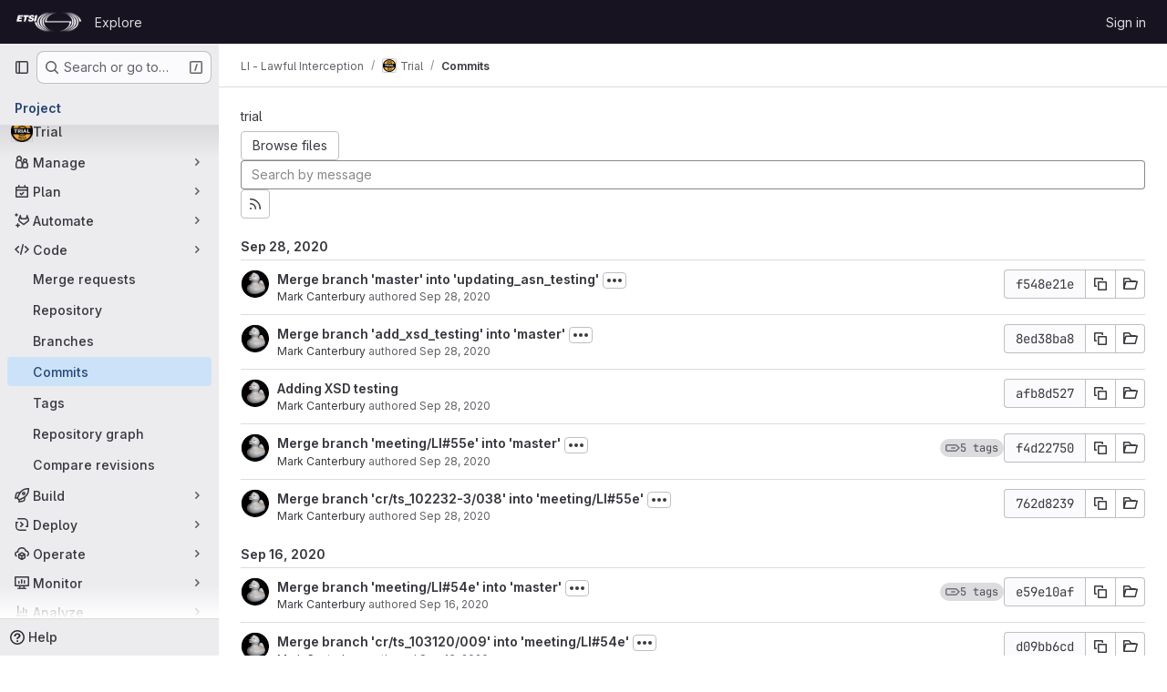

--- FILE ---
content_type: text/html; charset=utf-8
request_url: https://forge.etsi.org/rep/li/trial/-/commits/f548e21e206a90f4c99051e8a3f8ed5ac23dd044
body_size: 16917
content:






<!DOCTYPE html>
<html class="gl-system ui-neutral with-top-bar with-header " lang="en">
<head prefix="og: http://ogp.me/ns#">
<meta charset="utf-8">
<meta content="IE=edge" http-equiv="X-UA-Compatible">
<meta content="width=device-width, initial-scale=1" name="viewport">
<title>Commits · f548e21e206a90f4c99051e8a3f8ed5ac23dd044 · LI - Lawful Interception / Trial · GitLab</title>
<script>
//<![CDATA[
window.gon={};gon.api_version="v4";gon.default_avatar_url="https://forge.etsi.org/rep/assets/no_avatar-849f9c04a3a0d0cea2424ae97b27447dc64a7dbfae83c036c45b403392f0e8ba.png";gon.max_file_size=10;gon.asset_host=null;gon.webpack_public_path="/rep/assets/webpack/";gon.relative_url_root="/rep";gon.user_color_mode="gl-system";gon.user_color_scheme="white";gon.markdown_surround_selection=null;gon.markdown_automatic_lists=null;gon.markdown_maintain_indentation=null;gon.math_rendering_limits_enabled=true;gon.recaptcha_api_server_url="https://www.recaptcha.net/recaptcha/api.js";gon.recaptcha_sitekey=null;gon.gitlab_url="https://forge.etsi.org/rep";gon.promo_url="https://about.gitlab.com";gon.forum_url="https://forum.gitlab.com";gon.docs_url="https://docs.gitlab.com";gon.revision="270836848e7";gon.feature_category="source_code_management";gon.gitlab_logo="/rep/assets/gitlab_logo-2957169c8ef64c58616a1ac3f4fc626e8a35ce4eb3ed31bb0d873712f2a041a0.png";gon.secure=true;gon.sprite_icons="/rep/assets/icons-62cd41f10569bb5050df02409792752f47c042aa91f8d59f11b48b79e724f90d.svg";gon.sprite_file_icons="/rep/assets/file_icons/file_icons-88a95467170997d6a4052c781684c8250847147987090747773c1ee27c513c5f.svg";gon.emoji_sprites_css_path="/rep/assets/emoji_sprites-bd26211944b9d072037ec97cb138f1a52cd03ef185cd38b8d1fcc963245199a1.css";gon.emoji_backend_version=4;gon.gridstack_css_path="/rep/assets/lazy_bundles/gridstack-f42069e5c7b1542688660592b48f2cbd86e26b77030efd195d124dbd8fe64434.css";gon.test_env=false;gon.disable_animations=false;gon.suggested_label_colors={"#cc338b":"Magenta-pink","#dc143c":"Crimson","#c21e56":"Rose red","#cd5b45":"Dark coral","#ed9121":"Carrot orange","#eee600":"Titanium yellow","#009966":"Green-cyan","#8fbc8f":"Dark sea green","#6699cc":"Blue-gray","#e6e6fa":"Lavender","#9400d3":"Dark violet","#330066":"Deep violet","#36454f":"Charcoal grey","#808080":"Gray"};gon.first_day_of_week=0;gon.time_display_relative=true;gon.time_display_format=0;gon.ee=true;gon.jh=false;gon.dot_com=false;gon.uf_error_prefix="UF";gon.pat_prefix="glpat-";gon.keyboard_shortcuts_enabled=true;gon.diagramsnet_url="https://embed.diagrams.net";gon.features={"uiForOrganizations":false,"organizationSwitching":false,"findAndReplace":false,"removeMonitorMetrics":true,"workItemViewForIssues":true,"mergeRequestDashboard":true,"newProjectCreationForm":false,"workItemsClientSideBoards":false,"glqlWorkItems":false,"glqlAggregation":false,"glqlTypescript":false,"whatsNewFeaturedCarousel":true,"extensibleReferenceFilters":false,"paneledView":false,"disallowImmediateDeletion":false,"projectStudioEnabled":false,"duoChatDynamicDimension":true,"advancedContextResolver":true,"vulnerabilityReportTypeScannerFilter":true};gon.roadmap_epics_limit=1000;
//]]>
</script>

<script>
//<![CDATA[
const root = document.documentElement;
if (window.matchMedia('(prefers-color-scheme: dark)').matches) {
  root.classList.add('gl-dark');
}

window.matchMedia('(prefers-color-scheme: dark)').addEventListener('change', (e) => {
  if (e.matches) {
    root.classList.add('gl-dark');
  } else {
    root.classList.remove('gl-dark');
  }
});

//]]>
</script>




<meta content="light dark" name="color-scheme">
<link rel="stylesheet" href="/rep/assets/application-1d952d208d723bdf3130c71408c541e737f5d985ea472b98119c5fcbade45d06.css" media="(prefers-color-scheme: light)" />
<link rel="stylesheet" href="/rep/assets/application_dark-eaac116bc0869ef40a835435348389dfa9fb14a3955dfac30643b4ac072e4e20.css" media="(prefers-color-scheme: dark)" />
<link rel="stylesheet" href="/rep/assets/page_bundles/tree-de37a87efbd3b86ea4f7b8e62b0941d57912224448e15b3bec548aaf8a08aac3.css" /><link rel="stylesheet" href="/rep/assets/page_bundles/merge_request-e4612cf71e03aa0c1af7325f5cc75cfa493accc1abf9b71f9b4b619027c534e4.css" /><link rel="stylesheet" href="/rep/assets/page_bundles/projects-9af221476a8864ce1a6f12121689b12350aae0803d7d688e242bed15d497fe63.css" /><link rel="stylesheet" href="/rep/assets/page_bundles/commits-5cf8d19761a67f6b81adf813f75a05d613a957601a23c9688a6281963ffb93b1.css" /><link rel="stylesheet" href="/rep/assets/page_bundles/commit_description-9e7efe20f0cef17d0606edabfad0418e9eb224aaeaa2dae32c817060fa60abcc.css" /><link rel="stylesheet" href="/rep/assets/page_bundles/work_items-dd1282f317752aae038ad9ba41ea791b97bc5935f9e8a307cb57754a5b80a5e1.css" /><link rel="stylesheet" href="/rep/assets/page_bundles/notes_shared-e9c90e23c973dff1f421a3e73a36e9dcfe6a577b45b06811a3efb6c2b8ac65eb.css" />
<link rel="stylesheet" href="/rep/assets/application_utilities-e3b0c44298fc1c149afbf4c8996fb92427ae41e4649b934ca495991b7852b855.css" media="(prefers-color-scheme: light)" />
<link rel="stylesheet" href="/rep/assets/application_utilities_dark-e3b0c44298fc1c149afbf4c8996fb92427ae41e4649b934ca495991b7852b855.css" media="(prefers-color-scheme: dark)" />
<link rel="stylesheet" href="/rep/assets/tailwind-651b141a530868d7418289aaa82e84407f87b69017ea240d96c07f10efa8cbdf.css" />


<link rel="stylesheet" href="/rep/assets/fonts-deb7ad1d55ca77c0172d8538d53442af63604ff490c74acc2859db295c125bdb.css" />
<link rel="stylesheet" href="/rep/assets/highlight/themes/white-f9894e9bc9414456158c25fb1a2f853ace8855b6a40b2b43001d20fb651b5512.css" media="(prefers-color-scheme: light)" />
<link rel="stylesheet" href="/rep/assets/highlight/themes/dark-67ac54fe266c37b22ddc8f582d52a80540d5747ea91a851778a772440fab2aac.css" media="(prefers-color-scheme: dark)" />

<script src="/rep/assets/webpack/runtime.68b399a8.bundle.js" defer="defer"></script>
<script src="/rep/assets/webpack/main.dd993760.chunk.js" defer="defer"></script>
<script src="/rep/assets/webpack/tracker.85adcc5f.chunk.js" defer="defer"></script>
<script>
//<![CDATA[
window.snowplowOptions = {"namespace":"gl","hostname":"forge.etsi.org:443","postPath":"/rep/-/collect_events","forceSecureTracker":true,"appId":"gitlab_sm"}

gl = window.gl || {};
gl.snowplowStandardContext = {"schema":"iglu:com.gitlab/gitlab_standard/jsonschema/1-1-7","data":{"environment":"self-managed","source":"gitlab-rails","correlation_id":"01KFRBDBHPX71R71F9H6H7X6FX","plan":"free","extra":{},"user_id":null,"global_user_id":null,"user_type":null,"is_gitlab_team_member":null,"namespace_id":496,"ultimate_parent_namespace_id":496,"project_id":442,"feature_enabled_by_namespace_ids":null,"realm":"self-managed","instance_id":"71e7f749-82d6-4492-874b-af810ccbc642","unique_instance_id":"8e0da3e7-61a6-5aa1-9d48-26c72f459631","host_name":"forge.etsi.org","instance_version":"18.4.1","context_generated_at":"2026-01-24T15:54:22.947Z"}}
gl.snowplowPseudonymizedPageUrl = "https://forge.etsi.org/rep/namespace496/project442/-/commits/f548e21e206a90f4c99051e8a3f8ed5ac23dd044";
gl.maskedDefaultReferrerUrl = null;
gl.ga4MeasurementId = 'G-ENFH3X7M5Y';
gl.duoEvents = ["ai_question_category","perform_completion_worker","process_gitlab_duo_question","ai_response_time","click_purchase_seats_button_group_duo_pro_home_page","default_answer","detected_high_comment_temperature","detected_repeated_high_comment_temperature","error_answer","execute_llm_method","finish_duo_workflow_execution","forced_high_temperature_commenting","i_quickactions_q","request_ask_help","request_duo_chat_response","requested_comment_temperature","retry_duo_workflow_execution","start_duo_workflow_execution","submit_gitlab_duo_question","tokens_per_embedding","tokens_per_user_request_prompt","tokens_per_user_request_response"];
gl.onlySendDuoEvents = false;


//]]>
</script>
<link rel="preload" href="/rep/assets/application_utilities-e3b0c44298fc1c149afbf4c8996fb92427ae41e4649b934ca495991b7852b855.css" as="style" type="text/css">
<link rel="preload" href="/rep/assets/application-1d952d208d723bdf3130c71408c541e737f5d985ea472b98119c5fcbade45d06.css" as="style" type="text/css">
<link rel="preload" href="/rep/assets/highlight/themes/white-f9894e9bc9414456158c25fb1a2f853ace8855b6a40b2b43001d20fb651b5512.css" as="style" type="text/css">




<script src="/rep/assets/webpack/commons-pages.groups.settings.work_items.show-super_sidebar.fbf03cc2.chunk.js" defer="defer"></script>
<script src="/rep/assets/webpack/commons-pages.search.show-super_sidebar.7b972950.chunk.js" defer="defer"></script>
<script src="/rep/assets/webpack/super_sidebar.1932d191.chunk.js" defer="defer"></script>
<script src="/rep/assets/webpack/commons-pages.projects-pages.projects.activity-pages.projects.alert_management.details-pages.project-a2aaf4a3.7d5c8704.chunk.js" defer="defer"></script>
<script src="/rep/assets/webpack/commons-pages.projects.blob.show-pages.projects.commits.show-pages.projects.show-pages.projects.tree.show.3501fd43.chunk.js" defer="defer"></script>
<script src="/rep/assets/webpack/pages.projects.commits.show.2c1eec1b.chunk.js" defer="defer"></script>

<meta content="object" property="og:type">
<meta content="GitLab" property="og:site_name">
<meta content="Commits · f548e21e206a90f4c99051e8a3f8ed5ac23dd044 · LI - Lawful Interception / Trial · GitLab" property="og:title">
<meta content="TC LI trial repository for machine-readable artifacts related to deliverables." property="og:description">
<meta content="https://forge.etsi.org/rep/uploads/-/system/project/avatar/442/sa3litcli_trial.png" property="og:image">
<meta content="64" property="og:image:width">
<meta content="64" property="og:image:height">
<meta content="https://forge.etsi.org/rep/li/trial/-/commits/f548e21e206a90f4c99051e8a3f8ed5ac23dd044" property="og:url">
<meta content="summary" property="twitter:card">
<meta content="Commits · f548e21e206a90f4c99051e8a3f8ed5ac23dd044 · LI - Lawful Interception / Trial · GitLab" property="twitter:title">
<meta content="TC LI trial repository for machine-readable artifacts related to deliverables." property="twitter:description">
<meta content="https://forge.etsi.org/rep/uploads/-/system/project/avatar/442/sa3litcli_trial.png" property="twitter:image">

<meta name="csrf-param" content="authenticity_token" />
<meta name="csrf-token" content="jdGcYKJHFwzUwh08wU9b7uLOozGFTWtMZcXTLoLZTotE_Rpk_16CEy903iGy_7M5rMN00dGCGJvjKC_7bZ9kWw" />
<meta name="csp-nonce" />
<meta name="action-cable-url" content="/rep/-/cable" />
<link href="/rep/-/manifest.json" rel="manifest">
<link rel="icon" type="image/png" href="/rep/uploads/-/system/appearance/favicon/1/etsi-favicon.ico" id="favicon" data-original-href="/rep/uploads/-/system/appearance/favicon/1/etsi-favicon.ico" />
<link rel="apple-touch-icon" type="image/x-icon" href="/rep/assets/apple-touch-icon-b049d4bc0dd9626f31db825d61880737befc7835982586d015bded10b4435460.png" />
<link href="/rep/search/opensearch.xml" rel="search" title="Search GitLab" type="application/opensearchdescription+xml">
<link rel="alternate" type="application/atom+xml" title="Trial:f548e21e206a90f4c99051e8a3f8ed5ac23dd044 commits" href="/rep/li/trial/-/commits/f548e21e206a90f4c99051e8a3f8ed5ac23dd044?format=atom" />




<meta content="TC LI trial repository for machine-readable artifacts related to deliverables." name="description">
<meta content="#ececef" name="theme-color">
</head>

<body class="tab-width-8 gl-browser-chrome gl-platform-mac body-fixed-scrollbar" data-group="li" data-group-full-path="li" data-namespace-id="496" data-page="projects:commits:show" data-page-type-id="f548e21e206a90f4c99051e8a3f8ed5ac23dd044" data-project="trial" data-project-full-path="li/trial" data-project-id="442" data-project-studio-available="false" data-project-studio-enabled="false">
<div id="js-tooltips-container"></div>
<div id="js-drawer-container"></div>

<script>
//<![CDATA[
gl = window.gl || {};
gl.client = {"isChrome":true,"isMac":true};


//]]>
</script>


<header class="header-logged-out" data-testid="navbar">
<a class="gl-sr-only gl-accessibility" href="#content-body">Skip to content</a>
<div class="container-fluid">
<nav aria-label="Explore GitLab" class="header-logged-out-nav gl-flex gl-gap-3 gl-justify-between">
<div class="gl-flex gl-items-center gl-gap-1">
<span class="gl-sr-only">GitLab</span>
<a title="Homepage" id="logo" class="header-logged-out-logo has-tooltip" aria-label="Homepage" data-track-label="main_navigation" data-track-action="click_gitlab_logo_link" data-track-property="navigation_top" href="/rep/"><img class="brand-header-logo lazy" alt="" data-src="/rep/uploads/-/system/appearance/header_logo/1/ETSI_Logo_BW_S_Office1.png" src="[data-uri]" />
</a></div>
<ul class="gl-list-none gl-p-0 gl-m-0 gl-flex gl-gap-3 gl-items-center gl-grow">
<li class="header-logged-out-nav-item">
<a class="" href="/rep/explore">Explore</a>
</li>
</ul>
<ul class="gl-list-none gl-p-0 gl-m-0 gl-flex gl-gap-3 gl-items-center gl-justify-end">
<li class="header-logged-out-nav-item">
<a href="/rep/users/sign_in?redirect_to_referer=yes">Sign in</a>
</li>
</ul>
</nav>
</div>
</header>

<div class="layout-page page-with-super-sidebar">
<aside class="js-super-sidebar super-sidebar super-sidebar-loading" data-command-palette="{&quot;project_files_url&quot;:&quot;/rep/li/trial/-/files/f548e21e206a90f4c99051e8a3f8ed5ac23dd044?format=json&quot;,&quot;project_blob_url&quot;:&quot;/rep/li/trial/-/blob/f548e21e206a90f4c99051e8a3f8ed5ac23dd044&quot;}" data-force-desktop-expanded-sidebar="" data-is-saas="false" data-root-path="/rep/" data-sidebar="{&quot;is_logged_in&quot;:false,&quot;compare_plans_url&quot;:&quot;https://about.gitlab.com/pricing&quot;,&quot;context_switcher_links&quot;:[{&quot;title&quot;:&quot;Explore&quot;,&quot;link&quot;:&quot;/rep/explore&quot;,&quot;icon&quot;:&quot;compass&quot;}],&quot;current_menu_items&quot;:[{&quot;id&quot;:&quot;project_overview&quot;,&quot;title&quot;:&quot;Trial&quot;,&quot;avatar&quot;:&quot;/rep/uploads/-/system/project/avatar/442/sa3litcli_trial.png&quot;,&quot;entity_id&quot;:442,&quot;link&quot;:&quot;/rep/li/trial&quot;,&quot;link_classes&quot;:&quot;shortcuts-project&quot;,&quot;is_active&quot;:false},{&quot;id&quot;:&quot;manage_menu&quot;,&quot;title&quot;:&quot;Manage&quot;,&quot;icon&quot;:&quot;users&quot;,&quot;avatar_shape&quot;:&quot;rect&quot;,&quot;link&quot;:&quot;/rep/li/trial/activity&quot;,&quot;is_active&quot;:false,&quot;items&quot;:[{&quot;id&quot;:&quot;activity&quot;,&quot;title&quot;:&quot;Activity&quot;,&quot;link&quot;:&quot;/rep/li/trial/activity&quot;,&quot;link_classes&quot;:&quot;shortcuts-project-activity&quot;,&quot;is_active&quot;:false},{&quot;id&quot;:&quot;members&quot;,&quot;title&quot;:&quot;Members&quot;,&quot;link&quot;:&quot;/rep/li/trial/-/project_members&quot;,&quot;is_active&quot;:false},{&quot;id&quot;:&quot;labels&quot;,&quot;title&quot;:&quot;Labels&quot;,&quot;link&quot;:&quot;/rep/li/trial/-/labels&quot;,&quot;is_active&quot;:false}],&quot;separated&quot;:false},{&quot;id&quot;:&quot;plan_menu&quot;,&quot;title&quot;:&quot;Plan&quot;,&quot;icon&quot;:&quot;planning&quot;,&quot;avatar_shape&quot;:&quot;rect&quot;,&quot;link&quot;:&quot;/rep/li/trial/-/issues&quot;,&quot;is_active&quot;:false,&quot;items&quot;:[{&quot;id&quot;:&quot;project_issue_list&quot;,&quot;title&quot;:&quot;Issues&quot;,&quot;link&quot;:&quot;/rep/li/trial/-/issues&quot;,&quot;link_classes&quot;:&quot;shortcuts-issues has-sub-items&quot;,&quot;pill_count_field&quot;:&quot;openIssuesCount&quot;,&quot;pill_count_dynamic&quot;:false,&quot;is_active&quot;:false},{&quot;id&quot;:&quot;boards&quot;,&quot;title&quot;:&quot;Issue boards&quot;,&quot;link&quot;:&quot;/rep/li/trial/-/boards&quot;,&quot;link_classes&quot;:&quot;shortcuts-issue-boards&quot;,&quot;is_active&quot;:false},{&quot;id&quot;:&quot;milestones&quot;,&quot;title&quot;:&quot;Milestones&quot;,&quot;link&quot;:&quot;/rep/li/trial/-/milestones&quot;,&quot;is_active&quot;:false},{&quot;id&quot;:&quot;project_wiki&quot;,&quot;title&quot;:&quot;Wiki&quot;,&quot;link&quot;:&quot;/rep/li/trial/-/wikis/home&quot;,&quot;link_classes&quot;:&quot;shortcuts-wiki&quot;,&quot;is_active&quot;:false}],&quot;separated&quot;:false},{&quot;id&quot;:&quot;duo_agents_menu&quot;,&quot;title&quot;:&quot;Automate&quot;,&quot;icon&quot;:&quot;tanuki-ai&quot;,&quot;avatar_shape&quot;:&quot;rect&quot;,&quot;link&quot;:&quot;/rep/li/trial/-/automate/agent-sessions&quot;,&quot;is_active&quot;:false,&quot;items&quot;:[{&quot;id&quot;:&quot;agents_runs&quot;,&quot;title&quot;:&quot;Agent sessions&quot;,&quot;link&quot;:&quot;/rep/li/trial/-/automate/agent-sessions&quot;,&quot;is_active&quot;:false}],&quot;separated&quot;:false},{&quot;id&quot;:&quot;code_menu&quot;,&quot;title&quot;:&quot;Code&quot;,&quot;icon&quot;:&quot;code&quot;,&quot;avatar_shape&quot;:&quot;rect&quot;,&quot;link&quot;:&quot;/rep/li/trial/-/merge_requests&quot;,&quot;is_active&quot;:true,&quot;items&quot;:[{&quot;id&quot;:&quot;project_merge_request_list&quot;,&quot;title&quot;:&quot;Merge requests&quot;,&quot;link&quot;:&quot;/rep/li/trial/-/merge_requests&quot;,&quot;link_classes&quot;:&quot;shortcuts-merge_requests&quot;,&quot;pill_count_field&quot;:&quot;openMergeRequestsCount&quot;,&quot;pill_count_dynamic&quot;:false,&quot;is_active&quot;:false},{&quot;id&quot;:&quot;files&quot;,&quot;title&quot;:&quot;Repository&quot;,&quot;link&quot;:&quot;/rep/li/trial/-/tree/f548e21e206a90f4c99051e8a3f8ed5ac23dd044&quot;,&quot;link_classes&quot;:&quot;shortcuts-tree&quot;,&quot;is_active&quot;:false},{&quot;id&quot;:&quot;branches&quot;,&quot;title&quot;:&quot;Branches&quot;,&quot;link&quot;:&quot;/rep/li/trial/-/branches&quot;,&quot;is_active&quot;:false},{&quot;id&quot;:&quot;commits&quot;,&quot;title&quot;:&quot;Commits&quot;,&quot;link&quot;:&quot;/rep/li/trial/-/commits/f548e21e206a90f4c99051e8a3f8ed5ac23dd044&quot;,&quot;link_classes&quot;:&quot;shortcuts-commits&quot;,&quot;is_active&quot;:true},{&quot;id&quot;:&quot;tags&quot;,&quot;title&quot;:&quot;Tags&quot;,&quot;link&quot;:&quot;/rep/li/trial/-/tags&quot;,&quot;is_active&quot;:false},{&quot;id&quot;:&quot;graphs&quot;,&quot;title&quot;:&quot;Repository graph&quot;,&quot;link&quot;:&quot;/rep/li/trial/-/network/f548e21e206a90f4c99051e8a3f8ed5ac23dd044&quot;,&quot;link_classes&quot;:&quot;shortcuts-network&quot;,&quot;is_active&quot;:false},{&quot;id&quot;:&quot;compare&quot;,&quot;title&quot;:&quot;Compare revisions&quot;,&quot;link&quot;:&quot;/rep/li/trial/-/compare?from=main\u0026to=f548e21e206a90f4c99051e8a3f8ed5ac23dd044&quot;,&quot;is_active&quot;:false}],&quot;separated&quot;:false},{&quot;id&quot;:&quot;build_menu&quot;,&quot;title&quot;:&quot;Build&quot;,&quot;icon&quot;:&quot;rocket&quot;,&quot;avatar_shape&quot;:&quot;rect&quot;,&quot;link&quot;:&quot;/rep/li/trial/-/pipelines&quot;,&quot;is_active&quot;:false,&quot;items&quot;:[{&quot;id&quot;:&quot;pipelines&quot;,&quot;title&quot;:&quot;Pipelines&quot;,&quot;link&quot;:&quot;/rep/li/trial/-/pipelines&quot;,&quot;link_classes&quot;:&quot;shortcuts-pipelines&quot;,&quot;is_active&quot;:false},{&quot;id&quot;:&quot;jobs&quot;,&quot;title&quot;:&quot;Jobs&quot;,&quot;link&quot;:&quot;/rep/li/trial/-/jobs&quot;,&quot;link_classes&quot;:&quot;shortcuts-builds&quot;,&quot;is_active&quot;:false},{&quot;id&quot;:&quot;pipeline_schedules&quot;,&quot;title&quot;:&quot;Pipeline schedules&quot;,&quot;link&quot;:&quot;/rep/li/trial/-/pipeline_schedules&quot;,&quot;link_classes&quot;:&quot;shortcuts-builds&quot;,&quot;is_active&quot;:false},{&quot;id&quot;:&quot;artifacts&quot;,&quot;title&quot;:&quot;Artifacts&quot;,&quot;link&quot;:&quot;/rep/li/trial/-/artifacts&quot;,&quot;link_classes&quot;:&quot;shortcuts-builds&quot;,&quot;is_active&quot;:false}],&quot;separated&quot;:false},{&quot;id&quot;:&quot;deploy_menu&quot;,&quot;title&quot;:&quot;Deploy&quot;,&quot;icon&quot;:&quot;deployments&quot;,&quot;avatar_shape&quot;:&quot;rect&quot;,&quot;link&quot;:&quot;/rep/li/trial/-/releases&quot;,&quot;is_active&quot;:false,&quot;items&quot;:[{&quot;id&quot;:&quot;releases&quot;,&quot;title&quot;:&quot;Releases&quot;,&quot;link&quot;:&quot;/rep/li/trial/-/releases&quot;,&quot;link_classes&quot;:&quot;shortcuts-deployments-releases&quot;,&quot;is_active&quot;:false},{&quot;id&quot;:&quot;packages_registry&quot;,&quot;title&quot;:&quot;Package registry&quot;,&quot;link&quot;:&quot;/rep/li/trial/-/packages&quot;,&quot;link_classes&quot;:&quot;shortcuts-container-registry&quot;,&quot;is_active&quot;:false},{&quot;id&quot;:&quot;container_registry&quot;,&quot;title&quot;:&quot;Container registry&quot;,&quot;link&quot;:&quot;/rep/li/trial/container_registry&quot;,&quot;is_active&quot;:false},{&quot;id&quot;:&quot;model_registry&quot;,&quot;title&quot;:&quot;Model registry&quot;,&quot;link&quot;:&quot;/rep/li/trial/-/ml/models&quot;,&quot;is_active&quot;:false}],&quot;separated&quot;:false},{&quot;id&quot;:&quot;operations_menu&quot;,&quot;title&quot;:&quot;Operate&quot;,&quot;icon&quot;:&quot;cloud-pod&quot;,&quot;avatar_shape&quot;:&quot;rect&quot;,&quot;link&quot;:&quot;/rep/li/trial/-/environments&quot;,&quot;is_active&quot;:false,&quot;items&quot;:[{&quot;id&quot;:&quot;environments&quot;,&quot;title&quot;:&quot;Environments&quot;,&quot;link&quot;:&quot;/rep/li/trial/-/environments&quot;,&quot;link_classes&quot;:&quot;shortcuts-environments&quot;,&quot;is_active&quot;:false},{&quot;id&quot;:&quot;infrastructure_registry&quot;,&quot;title&quot;:&quot;Terraform modules&quot;,&quot;link&quot;:&quot;/rep/li/trial/-/terraform_module_registry&quot;,&quot;is_active&quot;:false}],&quot;separated&quot;:false},{&quot;id&quot;:&quot;monitor_menu&quot;,&quot;title&quot;:&quot;Monitor&quot;,&quot;icon&quot;:&quot;monitor&quot;,&quot;avatar_shape&quot;:&quot;rect&quot;,&quot;link&quot;:&quot;/rep/li/trial/-/incidents&quot;,&quot;is_active&quot;:false,&quot;items&quot;:[{&quot;id&quot;:&quot;incidents&quot;,&quot;title&quot;:&quot;Incidents&quot;,&quot;link&quot;:&quot;/rep/li/trial/-/incidents&quot;,&quot;is_active&quot;:false}],&quot;separated&quot;:false},{&quot;id&quot;:&quot;analyze_menu&quot;,&quot;title&quot;:&quot;Analyze&quot;,&quot;icon&quot;:&quot;chart&quot;,&quot;avatar_shape&quot;:&quot;rect&quot;,&quot;link&quot;:&quot;/rep/li/trial/-/value_stream_analytics&quot;,&quot;is_active&quot;:false,&quot;items&quot;:[{&quot;id&quot;:&quot;cycle_analytics&quot;,&quot;title&quot;:&quot;Value stream analytics&quot;,&quot;link&quot;:&quot;/rep/li/trial/-/value_stream_analytics&quot;,&quot;link_classes&quot;:&quot;shortcuts-project-cycle-analytics&quot;,&quot;is_active&quot;:false},{&quot;id&quot;:&quot;contributors&quot;,&quot;title&quot;:&quot;Contributor analytics&quot;,&quot;link&quot;:&quot;/rep/li/trial/-/graphs/f548e21e206a90f4c99051e8a3f8ed5ac23dd044&quot;,&quot;is_active&quot;:false},{&quot;id&quot;:&quot;ci_cd_analytics&quot;,&quot;title&quot;:&quot;CI/CD analytics&quot;,&quot;link&quot;:&quot;/rep/li/trial/-/pipelines/charts&quot;,&quot;is_active&quot;:false},{&quot;id&quot;:&quot;repository_analytics&quot;,&quot;title&quot;:&quot;Repository analytics&quot;,&quot;link&quot;:&quot;/rep/li/trial/-/graphs/f548e21e206a90f4c99051e8a3f8ed5ac23dd044/charts&quot;,&quot;link_classes&quot;:&quot;shortcuts-repository-charts&quot;,&quot;is_active&quot;:false},{&quot;id&quot;:&quot;model_experiments&quot;,&quot;title&quot;:&quot;Model experiments&quot;,&quot;link&quot;:&quot;/rep/li/trial/-/ml/experiments&quot;,&quot;is_active&quot;:false}],&quot;separated&quot;:false}],&quot;current_context_header&quot;:&quot;Project&quot;,&quot;support_path&quot;:&quot;https://about.gitlab.com/get-help/&quot;,&quot;docs_path&quot;:&quot;/rep/help/docs&quot;,&quot;display_whats_new&quot;:false,&quot;show_version_check&quot;:null,&quot;search&quot;:{&quot;search_path&quot;:&quot;/rep/search&quot;,&quot;issues_path&quot;:&quot;/rep/dashboard/issues&quot;,&quot;mr_path&quot;:&quot;/rep/dashboard/merge_requests&quot;,&quot;autocomplete_path&quot;:&quot;/rep/search/autocomplete&quot;,&quot;settings_path&quot;:&quot;/rep/search/settings&quot;,&quot;search_context&quot;:{&quot;group&quot;:{&quot;id&quot;:496,&quot;name&quot;:&quot;LI - Lawful Interception&quot;,&quot;full_name&quot;:&quot;LI - Lawful Interception&quot;},&quot;group_metadata&quot;:{&quot;issues_path&quot;:&quot;/rep/groups/li/-/issues&quot;,&quot;mr_path&quot;:&quot;/rep/groups/li/-/merge_requests&quot;},&quot;project&quot;:{&quot;id&quot;:442,&quot;name&quot;:&quot;Trial&quot;},&quot;project_metadata&quot;:{&quot;mr_path&quot;:&quot;/rep/li/trial/-/merge_requests&quot;,&quot;issues_path&quot;:&quot;/rep/li/trial/-/issues&quot;},&quot;code_search&quot;:false,&quot;ref&quot;:&quot;f548e21e206a90f4c99051e8a3f8ed5ac23dd044&quot;,&quot;scope&quot;:&quot;commits&quot;,&quot;for_snippets&quot;:null}},&quot;panel_type&quot;:&quot;project&quot;,&quot;shortcut_links&quot;:[{&quot;title&quot;:&quot;Snippets&quot;,&quot;href&quot;:&quot;/rep/explore/snippets&quot;,&quot;css_class&quot;:&quot;dashboard-shortcuts-snippets&quot;},{&quot;title&quot;:&quot;Groups&quot;,&quot;href&quot;:&quot;/rep/explore/groups&quot;,&quot;css_class&quot;:&quot;dashboard-shortcuts-groups&quot;},{&quot;title&quot;:&quot;Projects&quot;,&quot;href&quot;:&quot;/rep/explore/projects/starred&quot;,&quot;css_class&quot;:&quot;dashboard-shortcuts-projects&quot;}],&quot;terms&quot;:null}"></aside>


<div class="content-wrapper">
<div class="broadcast-wrapper">



</div>
<div class="alert-wrapper alert-wrapper-top-space gl-flex gl-flex-col gl-gap-3 container-fluid container-limited">






























</div>

<div class="top-bar-fixed container-fluid" data-testid="top-bar">
<div class="top-bar-container gl-flex gl-items-center gl-gap-2">
<div class="gl-grow gl-basis-0 gl-flex gl-items-center gl-justify-start gl-gap-3">
<button class="gl-button btn btn-icon btn-md btn-default btn-default-tertiary js-super-sidebar-toggle-expand super-sidebar-toggle -gl-ml-3" aria-controls="super-sidebar" aria-expanded="false" aria-label="Primary navigation sidebar" type="button"><svg class="s16 gl-icon gl-button-icon " data-testid="sidebar-icon"><use href="/rep/assets/icons-62cd41f10569bb5050df02409792752f47c042aa91f8d59f11b48b79e724f90d.svg#sidebar"></use></svg>

</button>
<script type="application/ld+json">
{"@context":"https://schema.org","@type":"BreadcrumbList","itemListElement":[{"@type":"ListItem","position":1,"name":"LI - Lawful Interception","item":"https://forge.etsi.org/rep/li"},{"@type":"ListItem","position":2,"name":"Trial","item":"https://forge.etsi.org/rep/li/trial"},{"@type":"ListItem","position":3,"name":"Commits","item":"https://forge.etsi.org/rep/li/trial/-/commits/f548e21e206a90f4c99051e8a3f8ed5ac23dd044"}]}


</script>
<div data-testid="breadcrumb-links" id="js-vue-page-breadcrumbs-wrapper">
<div data-breadcrumbs-json="[{&quot;text&quot;:&quot;LI - Lawful Interception&quot;,&quot;href&quot;:&quot;/rep/li&quot;,&quot;avatarPath&quot;:null},{&quot;text&quot;:&quot;Trial&quot;,&quot;href&quot;:&quot;/rep/li/trial&quot;,&quot;avatarPath&quot;:&quot;/rep/uploads/-/system/project/avatar/442/sa3litcli_trial.png&quot;},{&quot;text&quot;:&quot;Commits&quot;,&quot;href&quot;:&quot;/rep/li/trial/-/commits/f548e21e206a90f4c99051e8a3f8ed5ac23dd044&quot;,&quot;avatarPath&quot;:null}]" id="js-vue-page-breadcrumbs"></div>
<div id="js-injected-page-breadcrumbs"></div>
<div id="js-page-breadcrumbs-extra"></div>
</div>


</div>
</div>
</div>

<div class="container-fluid container-limited project-highlight-puc">
<main class="content" id="content-body" itemscope itemtype="http://schema.org/SoftwareSourceCode">
<div class="flash-container flash-container-page sticky" data-testid="flash-container">
<div id="js-global-alerts"></div>
</div>






<h1 class="gl-sr-only">Commits · f548e21e206a90f4c99051e8a3f8ed5ac23dd044</h1>
<div class="js-project-commits-show" data-commits-limit="40">
<div class="tree-holder gl-mt-5">
<div class="nav-block">
<div class="tree-ref-container">
<div class="tree-ref-holder gl-max-w-26">
<div data-commits-path="/rep/li/trial/-/commits/f548e21e206a90f4c99051e8a3f8ed5ac23dd044" data-project-id="442" data-ref="f548e21e206a90f4c99051e8a3f8ed5ac23dd044" data-ref-type="" data-tree-path="" id="js-project-commits-ref-switcher"></div>
</div>
<ul class="breadcrumb repo-breadcrumb">
<li class="breadcrumb-item"><a href="/rep/li/trial/-/commits/f548e21e206a90f4c99051e8a3f8ed5ac23dd044">trial</a></li>
</ul>
</div>
<div data-commits-path="/rep/li/trial/-/commits/f548e21e206a90f4c99051e8a3f8ed5ac23dd044" data-project-id="442" id="js-author-dropdown"></div>
<div class="tree-controls">
<div class="control">
<a class="gl-button btn btn-md btn-default gl-mt-3 @md/panel:gl-mt-0" href="/rep/li/trial/-/tree/f548e21e206a90f4c99051e8a3f8ed5ac23dd044"><span class="gl-button-text">
Browse files
</span>

</a>
</div>
<div class="control">
<form class="commits-search-form js-signature-container" data-signatures-path="/rep/li/trial/-/commits/f548e21e206a90f4c99051e8a3f8ed5ac23dd044/signatures" action="/rep/li/trial/-/commits/f548e21e206a90f4c99051e8a3f8ed5ac23dd044" accept-charset="UTF-8" method="get"><input type="search" name="search" id="commits-search" placeholder="Search by message" class="form-control gl-form-input input-short gl-mt-3 @sm/panel:gl-mt-0 gl-min-w-full" spellcheck="false" />
</form></div>
<div class="control gl-hidden @md/panel:gl-block">
<a title="Commits feed" class="gl-button btn btn-icon btn-md btn-default " href="/rep/li/trial/-/commits/f548e21e206a90f4c99051e8a3f8ed5ac23dd044?format=atom"><svg class="s16 gl-icon gl-button-icon " data-testid="rss-icon"><use href="/rep/assets/icons-62cd41f10569bb5050df02409792752f47c042aa91f8d59f11b48b79e724f90d.svg#rss"></use></svg>

</a>
</div>
</div>
</div>
</div>

<div id="project_442">
<ol class="list-unstyled content_list" id="commits-list">
<li class="js-commit-header gl-mt-3 gl-py-2" data-day="2020-09-28">
<span class="day !gl-font-bold">Sep 28, 2020</span>
</li>
<li class="gl-border-t" data-day="2020-09-28">
<ul class="content-list commit-list flex-list">
<li class="commit !gl-flex-row js-toggle-container" id="commit-f548e21e">
<div class="gl-self-start gl-hidden @sm/panel:gl-block">
<a href="/rep/canterburym"><img alt="Mark Canterbury&#39;s avatar" src="/rep/uploads/-/system/user/avatar/41/avatar.png?width=64" class="avatar s32 gl-inline-block" title="Mark Canterbury"></a>
</div>
<div class="commit-detail flex-list gl-flex gl-justify-between gl-items-start gl-grow gl-min-w-0">
<div class="commit-content gl-self-center" data-testid="commit-content">
<div class="gl-block">
<a class="commit-row-message item-title js-onboarding-commit-item " href="/rep/li/trial/-/commit/f548e21e206a90f4c99051e8a3f8ed5ac23dd044">Merge branch 'master' into 'updating_asn_testing'</a>
<span class="commit-row-message !gl-inline @sm/panel:!gl-hidden">
&middot;
f548e21e
</span>
<button class="gl-button btn btn-icon btn-md btn-default button-ellipsis-horizontal js-toggle-button" data-toggle="tooltip" data-container="body" data-collapse-title="Toggle commit description" data-expand-title="Toggle commit description" data-commit-id="f548e21e206a90f4c99051e8a3f8ed5ac23dd044" title="Toggle commit description" aria-label="Toggle commit description" type="button"><svg class="s16 gl-icon gl-button-icon " data-testid="ellipsis_h-icon"><use href="/rep/assets/icons-62cd41f10569bb5050df02409792752f47c042aa91f8d59f11b48b79e724f90d.svg#ellipsis_h"></use></svg>

</button>
<div class="committer gl-text-sm">
<a class="commit-author-link js-user-link" data-user-id="41" href="/rep/canterburym">Mark Canterbury</a> authored <time class="js-timeago" title="Sep 28, 2020 12:13pm" datetime="2020-09-28T12:13:39Z" tabindex="0" aria-label="Sep 28, 2020 12:13pm" data-toggle="tooltip" data-placement="bottom" data-container="body">Sep 28, 2020</time>
</div>


<pre class="commit-row-description gl-whitespace-pre-wrap js-toggle-content" data-commit-id="f548e21e206a90f4c99051e8a3f8ed5ac23dd044"></pre>
</div>
</div>
<div class="commit-actions gl-flex gl-items-center gl-gap-3">
<div class="gl-flex gl-items-center gl-gap-3">

<div class="js-commit-pipeline-status" data-endpoint="/rep/li/trial/-/commit/f548e21e206a90f4c99051e8a3f8ed5ac23dd044/pipelines?ref=f548e21e206a90f4c99051e8a3f8ed5ac23dd044"></div>
<div class="btn-group gl-hidden @sm/panel:gl-flex">
<span class="gl-button btn btn-label btn-md btn-default dark:!gl-bg-neutral-800" type="button"><span class="gl-button-text gl-font-monospace">
f548e21e

</span>

</span><button class="gl-button btn btn-icon btn-md btn-default " title="Copy commit SHA" aria-label="Copy commit SHA" aria-live="polite" data-toggle="tooltip" data-placement="bottom" data-container="body" data-html="true" data-category="primary" data-size="medium" data-clipboard-text="f548e21e206a90f4c99051e8a3f8ed5ac23dd044" type="button"><svg class="s16 gl-icon gl-button-icon " data-testid="copy-to-clipboard-icon"><use href="/rep/assets/icons-62cd41f10569bb5050df02409792752f47c042aa91f8d59f11b48b79e724f90d.svg#copy-to-clipboard"></use></svg>

</button>
<a title="Browse Files" class="gl-button btn btn-md btn-default has-tooltip btn-icon" data-container="body" href="/rep/li/trial/-/tree/f548e21e206a90f4c99051e8a3f8ed5ac23dd044"><span class="gl-button-text">
<svg class="s16" data-testid="folder-open-icon"><use href="/rep/assets/icons-62cd41f10569bb5050df02409792752f47c042aa91f8d59f11b48b79e724f90d.svg#folder-open"></use></svg>
</span>

</a>
</div>
</div>
</div>
</div>
</li>
<li class="commit !gl-flex-row js-toggle-container" id="commit-8ed38ba8">
<div class="gl-self-start gl-hidden @sm/panel:gl-block">
<a href="/rep/canterburym"><img alt="Mark Canterbury&#39;s avatar" src="/rep/uploads/-/system/user/avatar/41/avatar.png?width=64" class="avatar s32 gl-inline-block" title="Mark Canterbury"></a>
</div>
<div class="commit-detail flex-list gl-flex gl-justify-between gl-items-start gl-grow gl-min-w-0">
<div class="commit-content gl-self-center" data-testid="commit-content">
<div class="gl-block">
<a class="commit-row-message item-title js-onboarding-commit-item " href="/rep/li/trial/-/commit/8ed38ba8ec61a21fc201f94b6610875f6a828b44">Merge branch 'add_xsd_testing' into 'master'</a>
<span class="commit-row-message !gl-inline @sm/panel:!gl-hidden">
&middot;
8ed38ba8
</span>
<button class="gl-button btn btn-icon btn-md btn-default button-ellipsis-horizontal js-toggle-button" data-toggle="tooltip" data-container="body" data-collapse-title="Toggle commit description" data-expand-title="Toggle commit description" data-commit-id="8ed38ba8ec61a21fc201f94b6610875f6a828b44" title="Toggle commit description" aria-label="Toggle commit description" type="button"><svg class="s16 gl-icon gl-button-icon " data-testid="ellipsis_h-icon"><use href="/rep/assets/icons-62cd41f10569bb5050df02409792752f47c042aa91f8d59f11b48b79e724f90d.svg#ellipsis_h"></use></svg>

</button>
<div class="committer gl-text-sm">
<a class="commit-author-link js-user-link" data-user-id="41" href="/rep/canterburym">Mark Canterbury</a> authored <time class="js-timeago" title="Sep 28, 2020 11:44am" datetime="2020-09-28T11:44:55Z" tabindex="0" aria-label="Sep 28, 2020 11:44am" data-toggle="tooltip" data-placement="bottom" data-container="body">Sep 28, 2020</time>
</div>


<pre class="commit-row-description gl-whitespace-pre-wrap js-toggle-content" data-commit-id="8ed38ba8ec61a21fc201f94b6610875f6a828b44"></pre>
</div>
</div>
<div class="commit-actions gl-flex gl-items-center gl-gap-3">
<div class="gl-flex gl-items-center gl-gap-3">

<div class="js-commit-pipeline-status" data-endpoint="/rep/li/trial/-/commit/8ed38ba8ec61a21fc201f94b6610875f6a828b44/pipelines?ref=f548e21e206a90f4c99051e8a3f8ed5ac23dd044"></div>
<div class="btn-group gl-hidden @sm/panel:gl-flex">
<span class="gl-button btn btn-label btn-md btn-default dark:!gl-bg-neutral-800" type="button"><span class="gl-button-text gl-font-monospace">
8ed38ba8

</span>

</span><button class="gl-button btn btn-icon btn-md btn-default " title="Copy commit SHA" aria-label="Copy commit SHA" aria-live="polite" data-toggle="tooltip" data-placement="bottom" data-container="body" data-html="true" data-category="primary" data-size="medium" data-clipboard-text="8ed38ba8ec61a21fc201f94b6610875f6a828b44" type="button"><svg class="s16 gl-icon gl-button-icon " data-testid="copy-to-clipboard-icon"><use href="/rep/assets/icons-62cd41f10569bb5050df02409792752f47c042aa91f8d59f11b48b79e724f90d.svg#copy-to-clipboard"></use></svg>

</button>
<a title="Browse Files" class="gl-button btn btn-md btn-default has-tooltip btn-icon" data-container="body" href="/rep/li/trial/-/tree/8ed38ba8ec61a21fc201f94b6610875f6a828b44"><span class="gl-button-text">
<svg class="s16" data-testid="folder-open-icon"><use href="/rep/assets/icons-62cd41f10569bb5050df02409792752f47c042aa91f8d59f11b48b79e724f90d.svg#folder-open"></use></svg>
</span>

</a>
</div>
</div>
</div>
</div>
</li>
<li class="commit !gl-flex-row js-toggle-container" id="commit-afb8d527">
<div class="gl-self-start gl-hidden @sm/panel:gl-block">
<a href="/rep/canterburym"><img alt="Mark Canterbury&#39;s avatar" src="/rep/uploads/-/system/user/avatar/41/avatar.png?width=64" class="avatar s32 gl-inline-block" title="Mark Canterbury"></a>
</div>
<div class="commit-detail flex-list gl-flex gl-justify-between gl-items-start gl-grow gl-min-w-0">
<div class="commit-content gl-self-center" data-testid="commit-content">
<div class="gl-block">
<a class="commit-row-message item-title js-onboarding-commit-item " href="/rep/li/trial/-/commit/afb8d52700b52fc15db5577633cac09ab406865b">Adding XSD testing</a>
<span class="commit-row-message !gl-inline @sm/panel:!gl-hidden">
&middot;
afb8d527
</span>
<div class="committer gl-text-sm">
<a class="commit-author-link js-user-link" data-user-id="41" href="/rep/canterburym">Mark Canterbury</a> authored <time class="js-timeago" title="Sep 28, 2020 11:44am" datetime="2020-09-28T11:44:55Z" tabindex="0" aria-label="Sep 28, 2020 11:44am" data-toggle="tooltip" data-placement="bottom" data-container="body">Sep 28, 2020</time>
</div>


</div>
</div>
<div class="commit-actions gl-flex gl-items-center gl-gap-3">
<div class="gl-flex gl-items-center gl-gap-3">

<div class="js-commit-pipeline-status" data-endpoint="/rep/li/trial/-/commit/afb8d52700b52fc15db5577633cac09ab406865b/pipelines?ref=f548e21e206a90f4c99051e8a3f8ed5ac23dd044"></div>
<div class="btn-group gl-hidden @sm/panel:gl-flex">
<span class="gl-button btn btn-label btn-md btn-default dark:!gl-bg-neutral-800" type="button"><span class="gl-button-text gl-font-monospace">
afb8d527

</span>

</span><button class="gl-button btn btn-icon btn-md btn-default " title="Copy commit SHA" aria-label="Copy commit SHA" aria-live="polite" data-toggle="tooltip" data-placement="bottom" data-container="body" data-html="true" data-category="primary" data-size="medium" data-clipboard-text="afb8d52700b52fc15db5577633cac09ab406865b" type="button"><svg class="s16 gl-icon gl-button-icon " data-testid="copy-to-clipboard-icon"><use href="/rep/assets/icons-62cd41f10569bb5050df02409792752f47c042aa91f8d59f11b48b79e724f90d.svg#copy-to-clipboard"></use></svg>

</button>
<a title="Browse Files" class="gl-button btn btn-md btn-default has-tooltip btn-icon" data-container="body" href="/rep/li/trial/-/tree/afb8d52700b52fc15db5577633cac09ab406865b"><span class="gl-button-text">
<svg class="s16" data-testid="folder-open-icon"><use href="/rep/assets/icons-62cd41f10569bb5050df02409792752f47c042aa91f8d59f11b48b79e724f90d.svg#folder-open"></use></svg>
</span>

</a>
</div>
</div>
</div>
</div>
</li>
<li class="commit !gl-flex-row js-toggle-container" id="commit-f4d22750">
<div class="gl-self-start gl-hidden @sm/panel:gl-block">
<a href="/rep/canterburym"><img alt="Mark Canterbury&#39;s avatar" src="/rep/uploads/-/system/user/avatar/41/avatar.png?width=64" class="avatar s32 gl-inline-block" title="Mark Canterbury"></a>
</div>
<div class="commit-detail flex-list gl-flex gl-justify-between gl-items-start gl-grow gl-min-w-0">
<div class="commit-content gl-self-center" data-testid="commit-content">
<div class="gl-block">
<a class="commit-row-message item-title js-onboarding-commit-item " href="/rep/li/trial/-/commit/f4d22750943e8e8d883a0013166eb9b99794e35e">Merge branch 'meeting/LI#55e' into 'master'</a>
<span class="commit-row-message !gl-inline @sm/panel:!gl-hidden">
&middot;
f4d22750
</span>
<button class="gl-button btn btn-icon btn-md btn-default button-ellipsis-horizontal js-toggle-button" data-toggle="tooltip" data-container="body" data-collapse-title="Toggle commit description" data-expand-title="Toggle commit description" data-commit-id="f4d22750943e8e8d883a0013166eb9b99794e35e" title="Toggle commit description" aria-label="Toggle commit description" type="button"><svg class="s16 gl-icon gl-button-icon " data-testid="ellipsis_h-icon"><use href="/rep/assets/icons-62cd41f10569bb5050df02409792752f47c042aa91f8d59f11b48b79e724f90d.svg#ellipsis_h"></use></svg>

</button>
<div class="committer gl-text-sm">
<a class="commit-author-link js-user-link" data-user-id="41" href="/rep/canterburym">Mark Canterbury</a> authored <time class="js-timeago" title="Sep 28, 2020 11:42am" datetime="2020-09-28T11:42:52Z" tabindex="0" aria-label="Sep 28, 2020 11:42am" data-toggle="tooltip" data-placement="bottom" data-container="body">Sep 28, 2020</time>
</div>


<pre class="commit-row-description gl-whitespace-pre-wrap js-toggle-content" data-commit-id="f4d22750943e8e8d883a0013166eb9b99794e35e"></pre>
</div>
</div>
<div class="commit-actions gl-flex gl-items-center gl-gap-3">
<div class="gl-flex gl-items-center gl-gap-3">
<a class="gl-badge badge badge-pill badge-neutral gl-font-monospace has-tooltip" href="/rep/li/trial/-/commit/f4d22750943e8e8d883a0013166eb9b99794e35e" title="output/LI55e, spec/102232-1/3.22.1, spec/102232-3/3.9.1, spec/102232-5/3.13.1, spec/103120/1.7.1"><svg class="s16 gl-icon gl-badge-icon" data-testid="tag-icon"><use href="/rep/assets/icons-62cd41f10569bb5050df02409792752f47c042aa91f8d59f11b48b79e724f90d.svg#tag"></use></svg><span class="gl-badge-content"><span class="gl-sr-only">
View commit f4d22750
</span>
5 tags
</span></a>
<div class="js-commit-pipeline-status" data-endpoint="/rep/li/trial/-/commit/f4d22750943e8e8d883a0013166eb9b99794e35e/pipelines?ref=f548e21e206a90f4c99051e8a3f8ed5ac23dd044"></div>
<div class="btn-group gl-hidden @sm/panel:gl-flex">
<span class="gl-button btn btn-label btn-md btn-default dark:!gl-bg-neutral-800" type="button"><span class="gl-button-text gl-font-monospace">
f4d22750

</span>

</span><button class="gl-button btn btn-icon btn-md btn-default " title="Copy commit SHA" aria-label="Copy commit SHA" aria-live="polite" data-toggle="tooltip" data-placement="bottom" data-container="body" data-html="true" data-category="primary" data-size="medium" data-clipboard-text="f4d22750943e8e8d883a0013166eb9b99794e35e" type="button"><svg class="s16 gl-icon gl-button-icon " data-testid="copy-to-clipboard-icon"><use href="/rep/assets/icons-62cd41f10569bb5050df02409792752f47c042aa91f8d59f11b48b79e724f90d.svg#copy-to-clipboard"></use></svg>

</button>
<a title="Browse Files" class="gl-button btn btn-md btn-default has-tooltip btn-icon" data-container="body" href="/rep/li/trial/-/tree/f4d22750943e8e8d883a0013166eb9b99794e35e"><span class="gl-button-text">
<svg class="s16" data-testid="folder-open-icon"><use href="/rep/assets/icons-62cd41f10569bb5050df02409792752f47c042aa91f8d59f11b48b79e724f90d.svg#folder-open"></use></svg>
</span>

</a>
</div>
</div>
</div>
</div>
</li>
<li class="commit !gl-flex-row js-toggle-container" id="commit-762d8239">
<div class="gl-self-start gl-hidden @sm/panel:gl-block">
<a href="/rep/canterburym"><img alt="Mark Canterbury&#39;s avatar" src="/rep/uploads/-/system/user/avatar/41/avatar.png?width=64" class="avatar s32 gl-inline-block" title="Mark Canterbury"></a>
</div>
<div class="commit-detail flex-list gl-flex gl-justify-between gl-items-start gl-grow gl-min-w-0">
<div class="commit-content gl-self-center" data-testid="commit-content">
<div class="gl-block">
<a class="commit-row-message item-title js-onboarding-commit-item " href="/rep/li/trial/-/commit/762d82393132de0a7e36ce6d3db325eeb6523354">Merge branch 'cr/ts_102232-3/038' into 'meeting/LI#55e'</a>
<span class="commit-row-message !gl-inline @sm/panel:!gl-hidden">
&middot;
762d8239
</span>
<button class="gl-button btn btn-icon btn-md btn-default button-ellipsis-horizontal js-toggle-button" data-toggle="tooltip" data-container="body" data-collapse-title="Toggle commit description" data-expand-title="Toggle commit description" data-commit-id="762d82393132de0a7e36ce6d3db325eeb6523354" title="Toggle commit description" aria-label="Toggle commit description" type="button"><svg class="s16 gl-icon gl-button-icon " data-testid="ellipsis_h-icon"><use href="/rep/assets/icons-62cd41f10569bb5050df02409792752f47c042aa91f8d59f11b48b79e724f90d.svg#ellipsis_h"></use></svg>

</button>
<div class="committer gl-text-sm">
<a class="commit-author-link js-user-link" data-user-id="41" href="/rep/canterburym">Mark Canterbury</a> authored <time class="js-timeago" title="Sep 28, 2020 11:42am" datetime="2020-09-28T11:42:52Z" tabindex="0" aria-label="Sep 28, 2020 11:42am" data-toggle="tooltip" data-placement="bottom" data-container="body">Sep 28, 2020</time>
</div>


<pre class="commit-row-description gl-whitespace-pre-wrap js-toggle-content" data-commit-id="762d82393132de0a7e36ce6d3db325eeb6523354"></pre>
</div>
</div>
<div class="commit-actions gl-flex gl-items-center gl-gap-3">
<div class="gl-flex gl-items-center gl-gap-3">

<div class="js-commit-pipeline-status" data-endpoint="/rep/li/trial/-/commit/762d82393132de0a7e36ce6d3db325eeb6523354/pipelines?ref=f548e21e206a90f4c99051e8a3f8ed5ac23dd044"></div>
<div class="btn-group gl-hidden @sm/panel:gl-flex">
<span class="gl-button btn btn-label btn-md btn-default dark:!gl-bg-neutral-800" type="button"><span class="gl-button-text gl-font-monospace">
762d8239

</span>

</span><button class="gl-button btn btn-icon btn-md btn-default " title="Copy commit SHA" aria-label="Copy commit SHA" aria-live="polite" data-toggle="tooltip" data-placement="bottom" data-container="body" data-html="true" data-category="primary" data-size="medium" data-clipboard-text="762d82393132de0a7e36ce6d3db325eeb6523354" type="button"><svg class="s16 gl-icon gl-button-icon " data-testid="copy-to-clipboard-icon"><use href="/rep/assets/icons-62cd41f10569bb5050df02409792752f47c042aa91f8d59f11b48b79e724f90d.svg#copy-to-clipboard"></use></svg>

</button>
<a title="Browse Files" class="gl-button btn btn-md btn-default has-tooltip btn-icon" data-container="body" href="/rep/li/trial/-/tree/762d82393132de0a7e36ce6d3db325eeb6523354"><span class="gl-button-text">
<svg class="s16" data-testid="folder-open-icon"><use href="/rep/assets/icons-62cd41f10569bb5050df02409792752f47c042aa91f8d59f11b48b79e724f90d.svg#folder-open"></use></svg>
</span>

</a>
</div>
</div>
</div>
</div>
</li>

</ul>
</li>
<li class="js-commit-header gl-mt-3 gl-py-2" data-day="2020-09-16">
<span class="day !gl-font-bold">Sep 16, 2020</span>
</li>
<li class="gl-border-t" data-day="2020-09-16">
<ul class="content-list commit-list flex-list">
<li class="commit !gl-flex-row js-toggle-container" id="commit-e59e10af">
<div class="gl-self-start gl-hidden @sm/panel:gl-block">
<a href="/rep/canterburym"><img alt="Mark Canterbury&#39;s avatar" src="/rep/uploads/-/system/user/avatar/41/avatar.png?width=64" class="avatar s32 gl-inline-block" title="Mark Canterbury"></a>
</div>
<div class="commit-detail flex-list gl-flex gl-justify-between gl-items-start gl-grow gl-min-w-0">
<div class="commit-content gl-self-center" data-testid="commit-content">
<div class="gl-block">
<a class="commit-row-message item-title js-onboarding-commit-item " href="/rep/li/trial/-/commit/e59e10af7666cc27f925e738330b2dcd0dad1f14">Merge branch 'meeting/LI#54e' into 'master'</a>
<span class="commit-row-message !gl-inline @sm/panel:!gl-hidden">
&middot;
e59e10af
</span>
<button class="gl-button btn btn-icon btn-md btn-default button-ellipsis-horizontal js-toggle-button" data-toggle="tooltip" data-container="body" data-collapse-title="Toggle commit description" data-expand-title="Toggle commit description" data-commit-id="e59e10af7666cc27f925e738330b2dcd0dad1f14" title="Toggle commit description" aria-label="Toggle commit description" type="button"><svg class="s16 gl-icon gl-button-icon " data-testid="ellipsis_h-icon"><use href="/rep/assets/icons-62cd41f10569bb5050df02409792752f47c042aa91f8d59f11b48b79e724f90d.svg#ellipsis_h"></use></svg>

</button>
<div class="committer gl-text-sm">
<a class="commit-author-link js-user-link" data-user-id="41" href="/rep/canterburym">Mark Canterbury</a> authored <time class="js-timeago" title="Sep 16, 2020 12:21pm" datetime="2020-09-16T12:21:30Z" tabindex="0" aria-label="Sep 16, 2020 12:21pm" data-toggle="tooltip" data-placement="bottom" data-container="body">Sep 16, 2020</time>
</div>


<pre class="commit-row-description gl-whitespace-pre-wrap js-toggle-content" data-commit-id="e59e10af7666cc27f925e738330b2dcd0dad1f14"></pre>
</div>
</div>
<div class="commit-actions gl-flex gl-items-center gl-gap-3">
<div class="gl-flex gl-items-center gl-gap-3">
<a class="gl-badge badge badge-pill badge-neutral gl-font-monospace has-tooltip" href="/rep/li/trial/-/commit/e59e10af7666cc27f925e738330b2dcd0dad1f14" title="output/LI54e, spec/102232-3/3.8.1, spec/102232-7/3.8.1, spec/102657/1.26.1, spec/103120/1.6.1"><svg class="s16 gl-icon gl-badge-icon" data-testid="tag-icon"><use href="/rep/assets/icons-62cd41f10569bb5050df02409792752f47c042aa91f8d59f11b48b79e724f90d.svg#tag"></use></svg><span class="gl-badge-content"><span class="gl-sr-only">
View commit e59e10af
</span>
5 tags
</span></a>
<div class="js-commit-pipeline-status" data-endpoint="/rep/li/trial/-/commit/e59e10af7666cc27f925e738330b2dcd0dad1f14/pipelines?ref=f548e21e206a90f4c99051e8a3f8ed5ac23dd044"></div>
<div class="btn-group gl-hidden @sm/panel:gl-flex">
<span class="gl-button btn btn-label btn-md btn-default dark:!gl-bg-neutral-800" type="button"><span class="gl-button-text gl-font-monospace">
e59e10af

</span>

</span><button class="gl-button btn btn-icon btn-md btn-default " title="Copy commit SHA" aria-label="Copy commit SHA" aria-live="polite" data-toggle="tooltip" data-placement="bottom" data-container="body" data-html="true" data-category="primary" data-size="medium" data-clipboard-text="e59e10af7666cc27f925e738330b2dcd0dad1f14" type="button"><svg class="s16 gl-icon gl-button-icon " data-testid="copy-to-clipboard-icon"><use href="/rep/assets/icons-62cd41f10569bb5050df02409792752f47c042aa91f8d59f11b48b79e724f90d.svg#copy-to-clipboard"></use></svg>

</button>
<a title="Browse Files" class="gl-button btn btn-md btn-default has-tooltip btn-icon" data-container="body" href="/rep/li/trial/-/tree/e59e10af7666cc27f925e738330b2dcd0dad1f14"><span class="gl-button-text">
<svg class="s16" data-testid="folder-open-icon"><use href="/rep/assets/icons-62cd41f10569bb5050df02409792752f47c042aa91f8d59f11b48b79e724f90d.svg#folder-open"></use></svg>
</span>

</a>
</div>
</div>
</div>
</div>
</li>
<li class="commit !gl-flex-row js-toggle-container" id="commit-d09bb6cd">
<div class="gl-self-start gl-hidden @sm/panel:gl-block">
<a href="/rep/canterburym"><img alt="Mark Canterbury&#39;s avatar" src="/rep/uploads/-/system/user/avatar/41/avatar.png?width=64" class="avatar s32 gl-inline-block" title="Mark Canterbury"></a>
</div>
<div class="commit-detail flex-list gl-flex gl-justify-between gl-items-start gl-grow gl-min-w-0">
<div class="commit-content gl-self-center" data-testid="commit-content">
<div class="gl-block">
<a class="commit-row-message item-title js-onboarding-commit-item " href="/rep/li/trial/-/commit/d09bb6cdbd492d40ed41c6d47d34127ef6be1315">Merge branch 'cr/ts_103120/009' into 'meeting/LI#54e'</a>
<span class="commit-row-message !gl-inline @sm/panel:!gl-hidden">
&middot;
d09bb6cd
</span>
<button class="gl-button btn btn-icon btn-md btn-default button-ellipsis-horizontal js-toggle-button" data-toggle="tooltip" data-container="body" data-collapse-title="Toggle commit description" data-expand-title="Toggle commit description" data-commit-id="d09bb6cdbd492d40ed41c6d47d34127ef6be1315" title="Toggle commit description" aria-label="Toggle commit description" type="button"><svg class="s16 gl-icon gl-button-icon " data-testid="ellipsis_h-icon"><use href="/rep/assets/icons-62cd41f10569bb5050df02409792752f47c042aa91f8d59f11b48b79e724f90d.svg#ellipsis_h"></use></svg>

</button>
<div class="committer gl-text-sm">
<a class="commit-author-link js-user-link" data-user-id="41" href="/rep/canterburym">Mark Canterbury</a> authored <time class="js-timeago" title="Sep 16, 2020 12:21pm" datetime="2020-09-16T12:21:30Z" tabindex="0" aria-label="Sep 16, 2020 12:21pm" data-toggle="tooltip" data-placement="bottom" data-container="body">Sep 16, 2020</time>
</div>


<pre class="commit-row-description gl-whitespace-pre-wrap js-toggle-content" data-commit-id="d09bb6cdbd492d40ed41c6d47d34127ef6be1315"></pre>
</div>
</div>
<div class="commit-actions gl-flex gl-items-center gl-gap-3">
<div class="gl-flex gl-items-center gl-gap-3">

<div class="js-commit-pipeline-status" data-endpoint="/rep/li/trial/-/commit/d09bb6cdbd492d40ed41c6d47d34127ef6be1315/pipelines?ref=f548e21e206a90f4c99051e8a3f8ed5ac23dd044"></div>
<div class="btn-group gl-hidden @sm/panel:gl-flex">
<span class="gl-button btn btn-label btn-md btn-default dark:!gl-bg-neutral-800" type="button"><span class="gl-button-text gl-font-monospace">
d09bb6cd

</span>

</span><button class="gl-button btn btn-icon btn-md btn-default " title="Copy commit SHA" aria-label="Copy commit SHA" aria-live="polite" data-toggle="tooltip" data-placement="bottom" data-container="body" data-html="true" data-category="primary" data-size="medium" data-clipboard-text="d09bb6cdbd492d40ed41c6d47d34127ef6be1315" type="button"><svg class="s16 gl-icon gl-button-icon " data-testid="copy-to-clipboard-icon"><use href="/rep/assets/icons-62cd41f10569bb5050df02409792752f47c042aa91f8d59f11b48b79e724f90d.svg#copy-to-clipboard"></use></svg>

</button>
<a title="Browse Files" class="gl-button btn btn-md btn-default has-tooltip btn-icon" data-container="body" href="/rep/li/trial/-/tree/d09bb6cdbd492d40ed41c6d47d34127ef6be1315"><span class="gl-button-text">
<svg class="s16" data-testid="folder-open-icon"><use href="/rep/assets/icons-62cd41f10569bb5050df02409792752f47c042aa91f8d59f11b48b79e724f90d.svg#folder-open"></use></svg>
</span>

</a>
</div>
</div>
</div>
</div>
</li>

</ul>
</li>
<li class="js-commit-header gl-mt-3 gl-py-2" data-day="2020-06-16">
<span class="day !gl-font-bold">Jun 16, 2020</span>
</li>
<li class="gl-border-t" data-day="2020-06-16">
<ul class="content-list commit-list flex-list">
<li class="commit !gl-flex-row js-toggle-container" id="commit-68e4138e">
<div class="gl-self-start gl-hidden @sm/panel:gl-block">
<a href="/rep/canterburym"><img alt="Mark Canterbury&#39;s avatar" src="/rep/uploads/-/system/user/avatar/41/avatar.png?width=64" class="avatar s32 gl-inline-block" title="Mark Canterbury"></a>
</div>
<div class="commit-detail flex-list gl-flex gl-justify-between gl-items-start gl-grow gl-min-w-0">
<div class="commit-content gl-self-center" data-testid="commit-content">
<div class="gl-block">
<a class="commit-row-message item-title js-onboarding-commit-item " href="/rep/li/trial/-/commit/68e4138edc31ec007a445d379cda2250b004abb7">Merge branch '2020-06-15T12_25_26_171555' into 'master'</a>
<span class="commit-row-message !gl-inline @sm/panel:!gl-hidden">
&middot;
68e4138e
</span>
<button class="gl-button btn btn-icon btn-md btn-default button-ellipsis-horizontal js-toggle-button" data-toggle="tooltip" data-container="body" data-collapse-title="Toggle commit description" data-expand-title="Toggle commit description" data-commit-id="68e4138edc31ec007a445d379cda2250b004abb7" title="Toggle commit description" aria-label="Toggle commit description" type="button"><svg class="s16 gl-icon gl-button-icon " data-testid="ellipsis_h-icon"><use href="/rep/assets/icons-62cd41f10569bb5050df02409792752f47c042aa91f8d59f11b48b79e724f90d.svg#ellipsis_h"></use></svg>

</button>
<div class="committer gl-text-sm">
<a class="commit-author-link js-user-link" data-user-id="41" href="/rep/canterburym">Mark Canterbury</a> authored <time class="js-timeago" title="Jun 16, 2020 12:23pm" datetime="2020-06-16T12:23:44Z" tabindex="0" aria-label="Jun 16, 2020 12:23pm" data-toggle="tooltip" data-placement="bottom" data-container="body">Jun 16, 2020</time>
</div>


<pre class="commit-row-description gl-whitespace-pre-wrap js-toggle-content" data-commit-id="68e4138edc31ec007a445d379cda2250b004abb7"></pre>
</div>
</div>
<div class="commit-actions gl-flex gl-items-center gl-gap-3">
<div class="gl-flex gl-items-center gl-gap-3">

<div class="js-commit-pipeline-status" data-endpoint="/rep/li/trial/-/commit/68e4138edc31ec007a445d379cda2250b004abb7/pipelines?ref=f548e21e206a90f4c99051e8a3f8ed5ac23dd044"></div>
<div class="btn-group gl-hidden @sm/panel:gl-flex">
<span class="gl-button btn btn-label btn-md btn-default dark:!gl-bg-neutral-800" type="button"><span class="gl-button-text gl-font-monospace">
68e4138e

</span>

</span><button class="gl-button btn btn-icon btn-md btn-default " title="Copy commit SHA" aria-label="Copy commit SHA" aria-live="polite" data-toggle="tooltip" data-placement="bottom" data-container="body" data-html="true" data-category="primary" data-size="medium" data-clipboard-text="68e4138edc31ec007a445d379cda2250b004abb7" type="button"><svg class="s16 gl-icon gl-button-icon " data-testid="copy-to-clipboard-icon"><use href="/rep/assets/icons-62cd41f10569bb5050df02409792752f47c042aa91f8d59f11b48b79e724f90d.svg#copy-to-clipboard"></use></svg>

</button>
<a title="Browse Files" class="gl-button btn btn-md btn-default has-tooltip btn-icon" data-container="body" href="/rep/li/trial/-/tree/68e4138edc31ec007a445d379cda2250b004abb7"><span class="gl-button-text">
<svg class="s16" data-testid="folder-open-icon"><use href="/rep/assets/icons-62cd41f10569bb5050df02409792752f47c042aa91f8d59f11b48b79e724f90d.svg#folder-open"></use></svg>
</span>

</a>
</div>
</div>
</div>
</div>
</li>

</ul>
</li>
<li class="js-commit-header gl-mt-3 gl-py-2" data-day="2020-06-15">
<span class="day !gl-font-bold">Jun 15, 2020</span>
</li>
<li class="gl-border-t" data-day="2020-06-15">
<ul class="content-list commit-list flex-list">
<li class="commit !gl-flex-row js-toggle-container" id="commit-98f74ed3">
<div class="gl-self-start gl-hidden @sm/panel:gl-block">
<a href="/rep/canterburym"><img alt="Mark Canterbury&#39;s avatar" src="/rep/uploads/-/system/user/avatar/41/avatar.png?width=64" class="avatar s32 gl-inline-block" title="Mark Canterbury"></a>
</div>
<div class="commit-detail flex-list gl-flex gl-justify-between gl-items-start gl-grow gl-min-w-0">
<div class="commit-content gl-self-center" data-testid="commit-content">
<div class="gl-block">
<a class="commit-row-message item-title js-onboarding-commit-item " href="/rep/li/trial/-/commit/98f74ed30da21494ed33ecbfa5c1ba5140bd0e26">TS 102 657 v1.25.1 (2020-03-17) agreed at LI#53 (Sophia-Antipolis, 2020-02-04)</a>
<span class="commit-row-message !gl-inline @sm/panel:!gl-hidden">
&middot;
98f74ed3
</span>
<div class="committer gl-text-sm">
<a class="commit-author-link js-user-link" data-user-id="41" href="/rep/canterburym">Mark Canterbury</a> authored <time class="js-timeago" title="Jun 15, 2020 11:37am" datetime="2020-06-15T11:37:16Z" tabindex="0" aria-label="Jun 15, 2020 11:37am" data-toggle="tooltip" data-placement="bottom" data-container="body">Jun 15, 2020</time>
</div>


</div>
</div>
<div class="commit-actions gl-flex gl-items-center gl-gap-3">
<div class="gl-flex gl-items-center gl-gap-3">
<a class="gl-badge badge badge-pill badge-neutral gl-font-monospace has-tooltip" href="/rep/li/trial/-/commit/98f74ed30da21494ed33ecbfa5c1ba5140bd0e26" title="output/LI53, spec/102657/1.25.1"><svg class="s16 gl-icon gl-badge-icon" data-testid="tag-icon"><use href="/rep/assets/icons-62cd41f10569bb5050df02409792752f47c042aa91f8d59f11b48b79e724f90d.svg#tag"></use></svg><span class="gl-badge-content"><span class="gl-sr-only">
View commit 98f74ed3
</span>
2 tags
</span></a>
<div class="js-commit-pipeline-status" data-endpoint="/rep/li/trial/-/commit/98f74ed30da21494ed33ecbfa5c1ba5140bd0e26/pipelines?ref=f548e21e206a90f4c99051e8a3f8ed5ac23dd044"></div>
<div class="btn-group gl-hidden @sm/panel:gl-flex">
<span class="gl-button btn btn-label btn-md btn-default dark:!gl-bg-neutral-800" type="button"><span class="gl-button-text gl-font-monospace">
98f74ed3

</span>

</span><button class="gl-button btn btn-icon btn-md btn-default " title="Copy commit SHA" aria-label="Copy commit SHA" aria-live="polite" data-toggle="tooltip" data-placement="bottom" data-container="body" data-html="true" data-category="primary" data-size="medium" data-clipboard-text="98f74ed30da21494ed33ecbfa5c1ba5140bd0e26" type="button"><svg class="s16 gl-icon gl-button-icon " data-testid="copy-to-clipboard-icon"><use href="/rep/assets/icons-62cd41f10569bb5050df02409792752f47c042aa91f8d59f11b48b79e724f90d.svg#copy-to-clipboard"></use></svg>

</button>
<a title="Browse Files" class="gl-button btn btn-md btn-default has-tooltip btn-icon" data-container="body" href="/rep/li/trial/-/tree/98f74ed30da21494ed33ecbfa5c1ba5140bd0e26"><span class="gl-button-text">
<svg class="s16" data-testid="folder-open-icon"><use href="/rep/assets/icons-62cd41f10569bb5050df02409792752f47c042aa91f8d59f11b48b79e724f90d.svg#folder-open"></use></svg>
</span>

</a>
</div>
</div>
</div>
</div>
</li>
<li class="commit !gl-flex-row js-toggle-container" id="commit-f37dd5be">
<div class="gl-self-start gl-hidden @sm/panel:gl-block">
<a href="/rep/canterburym"><img alt="Mark Canterbury&#39;s avatar" src="/rep/uploads/-/system/user/avatar/41/avatar.png?width=64" class="avatar s32 gl-inline-block" title="Mark Canterbury"></a>
</div>
<div class="commit-detail flex-list gl-flex gl-justify-between gl-items-start gl-grow gl-min-w-0">
<div class="commit-content gl-self-center" data-testid="commit-content">
<div class="gl-block">
<a class="commit-row-message item-title js-onboarding-commit-item " href="/rep/li/trial/-/commit/f37dd5be66e4988586c256be6e0bb169e5a43896">TS 103 120 v1.5.1 (2020-03-20) agreed at LI#53 (Sophia-Antipolis, 2020-02-04)</a>
<span class="commit-row-message !gl-inline @sm/panel:!gl-hidden">
&middot;
f37dd5be
</span>
<div class="committer gl-text-sm">
<a class="commit-author-link js-user-link" data-user-id="41" href="/rep/canterburym">Mark Canterbury</a> authored <time class="js-timeago" title="Jun 15, 2020 11:37am" datetime="2020-06-15T11:37:12Z" tabindex="0" aria-label="Jun 15, 2020 11:37am" data-toggle="tooltip" data-placement="bottom" data-container="body">Jun 15, 2020</time>
</div>


</div>
</div>
<div class="commit-actions gl-flex gl-items-center gl-gap-3">
<div class="gl-flex gl-items-center gl-gap-3">
<a class="gl-badge badge badge-pill badge-neutral gl-font-monospace has-tooltip" href="/rep/li/trial/-/commits/spec/103120/1.5.1?ref_type=tags" title="spec/103120/1.5.1"><svg class="s16 gl-icon gl-badge-icon" data-testid="tag-icon"><use href="/rep/assets/icons-62cd41f10569bb5050df02409792752f47c042aa91f8d59f11b48b79e724f90d.svg#tag"></use></svg><span class="gl-badge-content"><span class="gl-sr-only">
View commits for tag spec/103120/1.5.1
</span>
<span class="gl-truncate gl-max-w-12 @sm/panel:gl-max-w-15 @md/panel:gl-max-w-28 @lg/panel:gl-max-w-34 @xl/panel:gl-max-w-48">
spec/103120/1.5.1
</span>
</span></a>
<div class="js-commit-pipeline-status" data-endpoint="/rep/li/trial/-/commit/f37dd5be66e4988586c256be6e0bb169e5a43896/pipelines?ref=f548e21e206a90f4c99051e8a3f8ed5ac23dd044"></div>
<div class="btn-group gl-hidden @sm/panel:gl-flex">
<span class="gl-button btn btn-label btn-md btn-default dark:!gl-bg-neutral-800" type="button"><span class="gl-button-text gl-font-monospace">
f37dd5be

</span>

</span><button class="gl-button btn btn-icon btn-md btn-default " title="Copy commit SHA" aria-label="Copy commit SHA" aria-live="polite" data-toggle="tooltip" data-placement="bottom" data-container="body" data-html="true" data-category="primary" data-size="medium" data-clipboard-text="f37dd5be66e4988586c256be6e0bb169e5a43896" type="button"><svg class="s16 gl-icon gl-button-icon " data-testid="copy-to-clipboard-icon"><use href="/rep/assets/icons-62cd41f10569bb5050df02409792752f47c042aa91f8d59f11b48b79e724f90d.svg#copy-to-clipboard"></use></svg>

</button>
<a title="Browse Files" class="gl-button btn btn-md btn-default has-tooltip btn-icon" data-container="body" href="/rep/li/trial/-/tree/f37dd5be66e4988586c256be6e0bb169e5a43896"><span class="gl-button-text">
<svg class="s16" data-testid="folder-open-icon"><use href="/rep/assets/icons-62cd41f10569bb5050df02409792752f47c042aa91f8d59f11b48b79e724f90d.svg#folder-open"></use></svg>
</span>

</a>
</div>
</div>
</div>
</div>
</li>
<li class="commit !gl-flex-row js-toggle-container" id="commit-8b8ccec0">
<div class="gl-self-start gl-hidden @sm/panel:gl-block">
<a href="/rep/canterburym"><img alt="Mark Canterbury&#39;s avatar" src="/rep/uploads/-/system/user/avatar/41/avatar.png?width=64" class="avatar s32 gl-inline-block" title="Mark Canterbury"></a>
</div>
<div class="commit-detail flex-list gl-flex gl-justify-between gl-items-start gl-grow gl-min-w-0">
<div class="commit-content gl-self-center" data-testid="commit-content">
<div class="gl-block">
<a class="commit-row-message item-title js-onboarding-commit-item " href="/rep/li/trial/-/commit/8b8ccec01c9bdcdff11de2b895148a0b4b215889">TS 103 707 v1.1.1 (2020-03-23) agreed at LI#53 (Sophia-Antipolis, 2020-02-04)</a>
<span class="commit-row-message !gl-inline @sm/panel:!gl-hidden">
&middot;
8b8ccec0
</span>
<div class="committer gl-text-sm">
<a class="commit-author-link js-user-link" data-user-id="41" href="/rep/canterburym">Mark Canterbury</a> authored <time class="js-timeago" title="Jun 15, 2020 11:37am" datetime="2020-06-15T11:37:08Z" tabindex="0" aria-label="Jun 15, 2020 11:37am" data-toggle="tooltip" data-placement="bottom" data-container="body">Jun 15, 2020</time>
</div>


</div>
</div>
<div class="commit-actions gl-flex gl-items-center gl-gap-3">
<div class="gl-flex gl-items-center gl-gap-3">
<a class="gl-badge badge badge-pill badge-neutral gl-font-monospace has-tooltip" href="/rep/li/trial/-/commits/spec/103707/1.1.1?ref_type=tags" title="spec/103707/1.1.1"><svg class="s16 gl-icon gl-badge-icon" data-testid="tag-icon"><use href="/rep/assets/icons-62cd41f10569bb5050df02409792752f47c042aa91f8d59f11b48b79e724f90d.svg#tag"></use></svg><span class="gl-badge-content"><span class="gl-sr-only">
View commits for tag spec/103707/1.1.1
</span>
<span class="gl-truncate gl-max-w-12 @sm/panel:gl-max-w-15 @md/panel:gl-max-w-28 @lg/panel:gl-max-w-34 @xl/panel:gl-max-w-48">
spec/103707/1.1.1
</span>
</span></a>
<div class="js-commit-pipeline-status" data-endpoint="/rep/li/trial/-/commit/8b8ccec01c9bdcdff11de2b895148a0b4b215889/pipelines?ref=f548e21e206a90f4c99051e8a3f8ed5ac23dd044"></div>
<div class="btn-group gl-hidden @sm/panel:gl-flex">
<span class="gl-button btn btn-label btn-md btn-default dark:!gl-bg-neutral-800" type="button"><span class="gl-button-text gl-font-monospace">
8b8ccec0

</span>

</span><button class="gl-button btn btn-icon btn-md btn-default " title="Copy commit SHA" aria-label="Copy commit SHA" aria-live="polite" data-toggle="tooltip" data-placement="bottom" data-container="body" data-html="true" data-category="primary" data-size="medium" data-clipboard-text="8b8ccec01c9bdcdff11de2b895148a0b4b215889" type="button"><svg class="s16 gl-icon gl-button-icon " data-testid="copy-to-clipboard-icon"><use href="/rep/assets/icons-62cd41f10569bb5050df02409792752f47c042aa91f8d59f11b48b79e724f90d.svg#copy-to-clipboard"></use></svg>

</button>
<a title="Browse Files" class="gl-button btn btn-md btn-default has-tooltip btn-icon" data-container="body" href="/rep/li/trial/-/tree/8b8ccec01c9bdcdff11de2b895148a0b4b215889"><span class="gl-button-text">
<svg class="s16" data-testid="folder-open-icon"><use href="/rep/assets/icons-62cd41f10569bb5050df02409792752f47c042aa91f8d59f11b48b79e724f90d.svg#folder-open"></use></svg>
</span>

</a>
</div>
</div>
</div>
</div>
</li>
<li class="commit !gl-flex-row js-toggle-container" id="commit-9ce0173a">
<div class="gl-self-start gl-hidden @sm/panel:gl-block">
<a href="/rep/canterburym"><img alt="Mark Canterbury&#39;s avatar" src="/rep/uploads/-/system/user/avatar/41/avatar.png?width=64" class="avatar s32 gl-inline-block" title="Mark Canterbury"></a>
</div>
<div class="commit-detail flex-list gl-flex gl-justify-between gl-items-start gl-grow gl-min-w-0">
<div class="commit-content gl-self-center" data-testid="commit-content">
<div class="gl-block">
<a class="commit-row-message item-title js-onboarding-commit-item " href="/rep/li/trial/-/commit/9ce0173a2f14d812f3f209cc9131046bb04b3b1f">TS 102 232-1 v3.21.1 (2019-12-10) agreed at LI#52 (Turin, 2019-10-15)</a>
<span class="commit-row-message !gl-inline @sm/panel:!gl-hidden">
&middot;
9ce0173a
</span>
<div class="committer gl-text-sm">
<a class="commit-author-link js-user-link" data-user-id="41" href="/rep/canterburym">Mark Canterbury</a> authored <time class="js-timeago" title="Jun 15, 2020 11:36am" datetime="2020-06-15T11:36:56Z" tabindex="0" aria-label="Jun 15, 2020 11:36am" data-toggle="tooltip" data-placement="bottom" data-container="body">Jun 15, 2020</time>
</div>


</div>
</div>
<div class="commit-actions gl-flex gl-items-center gl-gap-3">
<div class="gl-flex gl-items-center gl-gap-3">
<a class="gl-badge badge badge-pill badge-neutral gl-font-monospace has-tooltip" href="/rep/li/trial/-/commit/9ce0173a2f14d812f3f209cc9131046bb04b3b1f" title="output/LI52, spec/102232-1/3.21.1"><svg class="s16 gl-icon gl-badge-icon" data-testid="tag-icon"><use href="/rep/assets/icons-62cd41f10569bb5050df02409792752f47c042aa91f8d59f11b48b79e724f90d.svg#tag"></use></svg><span class="gl-badge-content"><span class="gl-sr-only">
View commit 9ce0173a
</span>
2 tags
</span></a>
<div class="js-commit-pipeline-status" data-endpoint="/rep/li/trial/-/commit/9ce0173a2f14d812f3f209cc9131046bb04b3b1f/pipelines?ref=f548e21e206a90f4c99051e8a3f8ed5ac23dd044"></div>
<div class="btn-group gl-hidden @sm/panel:gl-flex">
<span class="gl-button btn btn-label btn-md btn-default dark:!gl-bg-neutral-800" type="button"><span class="gl-button-text gl-font-monospace">
9ce0173a

</span>

</span><button class="gl-button btn btn-icon btn-md btn-default " title="Copy commit SHA" aria-label="Copy commit SHA" aria-live="polite" data-toggle="tooltip" data-placement="bottom" data-container="body" data-html="true" data-category="primary" data-size="medium" data-clipboard-text="9ce0173a2f14d812f3f209cc9131046bb04b3b1f" type="button"><svg class="s16 gl-icon gl-button-icon " data-testid="copy-to-clipboard-icon"><use href="/rep/assets/icons-62cd41f10569bb5050df02409792752f47c042aa91f8d59f11b48b79e724f90d.svg#copy-to-clipboard"></use></svg>

</button>
<a title="Browse Files" class="gl-button btn btn-md btn-default has-tooltip btn-icon" data-container="body" href="/rep/li/trial/-/tree/9ce0173a2f14d812f3f209cc9131046bb04b3b1f"><span class="gl-button-text">
<svg class="s16" data-testid="folder-open-icon"><use href="/rep/assets/icons-62cd41f10569bb5050df02409792752f47c042aa91f8d59f11b48b79e724f90d.svg#folder-open"></use></svg>
</span>

</a>
</div>
</div>
</div>
</div>
</li>
<li class="commit !gl-flex-row js-toggle-container" id="commit-599f56e9">
<div class="gl-self-start gl-hidden @sm/panel:gl-block">
<a href="/rep/canterburym"><img alt="Mark Canterbury&#39;s avatar" src="/rep/uploads/-/system/user/avatar/41/avatar.png?width=64" class="avatar s32 gl-inline-block" title="Mark Canterbury"></a>
</div>
<div class="commit-detail flex-list gl-flex gl-justify-between gl-items-start gl-grow gl-min-w-0">
<div class="commit-content gl-self-center" data-testid="commit-content">
<div class="gl-block">
<a class="commit-row-message item-title js-onboarding-commit-item " href="/rep/li/trial/-/commit/599f56e9161c9731e78196a080fed76ee8bf575b">TS 102 657 v1.24.1 (2020-01-08) agreed at LI#52 (Turin, 2019-10-15)</a>
<span class="commit-row-message !gl-inline @sm/panel:!gl-hidden">
&middot;
599f56e9
</span>
<div class="committer gl-text-sm">
<a class="commit-author-link js-user-link" data-user-id="41" href="/rep/canterburym">Mark Canterbury</a> authored <time class="js-timeago" title="Jun 15, 2020 11:36am" datetime="2020-06-15T11:36:52Z" tabindex="0" aria-label="Jun 15, 2020 11:36am" data-toggle="tooltip" data-placement="bottom" data-container="body">Jun 15, 2020</time>
</div>


</div>
</div>
<div class="commit-actions gl-flex gl-items-center gl-gap-3">
<div class="gl-flex gl-items-center gl-gap-3">
<a class="gl-badge badge badge-pill badge-neutral gl-font-monospace has-tooltip" href="/rep/li/trial/-/commits/spec/102657/1.24.1?ref_type=tags" title="spec/102657/1.24.1"><svg class="s16 gl-icon gl-badge-icon" data-testid="tag-icon"><use href="/rep/assets/icons-62cd41f10569bb5050df02409792752f47c042aa91f8d59f11b48b79e724f90d.svg#tag"></use></svg><span class="gl-badge-content"><span class="gl-sr-only">
View commits for tag spec/102657/1.24.1
</span>
<span class="gl-truncate gl-max-w-12 @sm/panel:gl-max-w-15 @md/panel:gl-max-w-28 @lg/panel:gl-max-w-34 @xl/panel:gl-max-w-48">
spec/102657/1.24.1
</span>
</span></a>
<div class="js-commit-pipeline-status" data-endpoint="/rep/li/trial/-/commit/599f56e9161c9731e78196a080fed76ee8bf575b/pipelines?ref=f548e21e206a90f4c99051e8a3f8ed5ac23dd044"></div>
<div class="btn-group gl-hidden @sm/panel:gl-flex">
<span class="gl-button btn btn-label btn-md btn-default dark:!gl-bg-neutral-800" type="button"><span class="gl-button-text gl-font-monospace">
599f56e9

</span>

</span><button class="gl-button btn btn-icon btn-md btn-default " title="Copy commit SHA" aria-label="Copy commit SHA" aria-live="polite" data-toggle="tooltip" data-placement="bottom" data-container="body" data-html="true" data-category="primary" data-size="medium" data-clipboard-text="599f56e9161c9731e78196a080fed76ee8bf575b" type="button"><svg class="s16 gl-icon gl-button-icon " data-testid="copy-to-clipboard-icon"><use href="/rep/assets/icons-62cd41f10569bb5050df02409792752f47c042aa91f8d59f11b48b79e724f90d.svg#copy-to-clipboard"></use></svg>

</button>
<a title="Browse Files" class="gl-button btn btn-md btn-default has-tooltip btn-icon" data-container="body" href="/rep/li/trial/-/tree/599f56e9161c9731e78196a080fed76ee8bf575b"><span class="gl-button-text">
<svg class="s16" data-testid="folder-open-icon"><use href="/rep/assets/icons-62cd41f10569bb5050df02409792752f47c042aa91f8d59f11b48b79e724f90d.svg#folder-open"></use></svg>
</span>

</a>
</div>
</div>
</div>
</div>
</li>
<li class="commit !gl-flex-row js-toggle-container" id="commit-0d7dc951">
<div class="gl-self-start gl-hidden @sm/panel:gl-block">
<a href="/rep/canterburym"><img alt="Mark Canterbury&#39;s avatar" src="/rep/uploads/-/system/user/avatar/41/avatar.png?width=64" class="avatar s32 gl-inline-block" title="Mark Canterbury"></a>
</div>
<div class="commit-detail flex-list gl-flex gl-justify-between gl-items-start gl-grow gl-min-w-0">
<div class="commit-content gl-self-center" data-testid="commit-content">
<div class="gl-block">
<a class="commit-row-message item-title js-onboarding-commit-item " href="/rep/li/trial/-/commit/0d7dc951be9ecfae679354a3dd217c34b4524135">TS 103 120 v1.4.1 (2019-12-20) agreed at LI#52 (Turin, 2019-10-15)</a>
<span class="commit-row-message !gl-inline @sm/panel:!gl-hidden">
&middot;
0d7dc951
</span>
<div class="committer gl-text-sm">
<a class="commit-author-link js-user-link" data-user-id="41" href="/rep/canterburym">Mark Canterbury</a> authored <time class="js-timeago" title="Jun 15, 2020 11:35am" datetime="2020-06-15T11:35:40Z" tabindex="0" aria-label="Jun 15, 2020 11:35am" data-toggle="tooltip" data-placement="bottom" data-container="body">Jun 15, 2020</time>
</div>


</div>
</div>
<div class="commit-actions gl-flex gl-items-center gl-gap-3">
<div class="gl-flex gl-items-center gl-gap-3">
<a class="gl-badge badge badge-pill badge-neutral gl-font-monospace has-tooltip" href="/rep/li/trial/-/commits/spec/103120/1.4.1?ref_type=tags" title="spec/103120/1.4.1"><svg class="s16 gl-icon gl-badge-icon" data-testid="tag-icon"><use href="/rep/assets/icons-62cd41f10569bb5050df02409792752f47c042aa91f8d59f11b48b79e724f90d.svg#tag"></use></svg><span class="gl-badge-content"><span class="gl-sr-only">
View commits for tag spec/103120/1.4.1
</span>
<span class="gl-truncate gl-max-w-12 @sm/panel:gl-max-w-15 @md/panel:gl-max-w-28 @lg/panel:gl-max-w-34 @xl/panel:gl-max-w-48">
spec/103120/1.4.1
</span>
</span></a>
<div class="js-commit-pipeline-status" data-endpoint="/rep/li/trial/-/commit/0d7dc951be9ecfae679354a3dd217c34b4524135/pipelines?ref=f548e21e206a90f4c99051e8a3f8ed5ac23dd044"></div>
<div class="btn-group gl-hidden @sm/panel:gl-flex">
<span class="gl-button btn btn-label btn-md btn-default dark:!gl-bg-neutral-800" type="button"><span class="gl-button-text gl-font-monospace">
0d7dc951

</span>

</span><button class="gl-button btn btn-icon btn-md btn-default " title="Copy commit SHA" aria-label="Copy commit SHA" aria-live="polite" data-toggle="tooltip" data-placement="bottom" data-container="body" data-html="true" data-category="primary" data-size="medium" data-clipboard-text="0d7dc951be9ecfae679354a3dd217c34b4524135" type="button"><svg class="s16 gl-icon gl-button-icon " data-testid="copy-to-clipboard-icon"><use href="/rep/assets/icons-62cd41f10569bb5050df02409792752f47c042aa91f8d59f11b48b79e724f90d.svg#copy-to-clipboard"></use></svg>

</button>
<a title="Browse Files" class="gl-button btn btn-md btn-default has-tooltip btn-icon" data-container="body" href="/rep/li/trial/-/tree/0d7dc951be9ecfae679354a3dd217c34b4524135"><span class="gl-button-text">
<svg class="s16" data-testid="folder-open-icon"><use href="/rep/assets/icons-62cd41f10569bb5050df02409792752f47c042aa91f8d59f11b48b79e724f90d.svg#folder-open"></use></svg>
</span>

</a>
</div>
</div>
</div>
</div>
</li>
<li class="commit !gl-flex-row js-toggle-container" id="commit-52c94f06">
<div class="gl-self-start gl-hidden @sm/panel:gl-block">
<a href="/rep/canterburym"><img alt="Mark Canterbury&#39;s avatar" src="/rep/uploads/-/system/user/avatar/41/avatar.png?width=64" class="avatar s32 gl-inline-block" title="Mark Canterbury"></a>
</div>
<div class="commit-detail flex-list gl-flex gl-justify-between gl-items-start gl-grow gl-min-w-0">
<div class="commit-content gl-self-center" data-testid="commit-content">
<div class="gl-block">
<a class="commit-row-message item-title js-onboarding-commit-item " href="/rep/li/trial/-/commit/52c94f0672c2bf3f284d89252383d950a2ab9eba">TS 103 221-1 v1.6.1 (2019-12-04) agreed at LI#52 (Turin, 2019-10-15)</a>
<span class="commit-row-message !gl-inline @sm/panel:!gl-hidden">
&middot;
52c94f06
</span>
<div class="committer gl-text-sm">
<a class="commit-author-link js-user-link" data-user-id="41" href="/rep/canterburym">Mark Canterbury</a> authored <time class="js-timeago" title="Jun 15, 2020 11:35am" datetime="2020-06-15T11:35:34Z" tabindex="0" aria-label="Jun 15, 2020 11:35am" data-toggle="tooltip" data-placement="bottom" data-container="body">Jun 15, 2020</time>
</div>


</div>
</div>
<div class="commit-actions gl-flex gl-items-center gl-gap-3">
<div class="gl-flex gl-items-center gl-gap-3">
<a class="gl-badge badge badge-pill badge-neutral gl-font-monospace has-tooltip" href="/rep/li/trial/-/commit/52c94f0672c2bf3f284d89252383d950a2ab9eba" title="spec/103221-1/1.6.1, spec/103221-1/1.7.1"><svg class="s16 gl-icon gl-badge-icon" data-testid="tag-icon"><use href="/rep/assets/icons-62cd41f10569bb5050df02409792752f47c042aa91f8d59f11b48b79e724f90d.svg#tag"></use></svg><span class="gl-badge-content"><span class="gl-sr-only">
View commit 52c94f06
</span>
2 tags
</span></a>
<div class="js-commit-pipeline-status" data-endpoint="/rep/li/trial/-/commit/52c94f0672c2bf3f284d89252383d950a2ab9eba/pipelines?ref=f548e21e206a90f4c99051e8a3f8ed5ac23dd044"></div>
<div class="btn-group gl-hidden @sm/panel:gl-flex">
<span class="gl-button btn btn-label btn-md btn-default dark:!gl-bg-neutral-800" type="button"><span class="gl-button-text gl-font-monospace">
52c94f06

</span>

</span><button class="gl-button btn btn-icon btn-md btn-default " title="Copy commit SHA" aria-label="Copy commit SHA" aria-live="polite" data-toggle="tooltip" data-placement="bottom" data-container="body" data-html="true" data-category="primary" data-size="medium" data-clipboard-text="52c94f0672c2bf3f284d89252383d950a2ab9eba" type="button"><svg class="s16 gl-icon gl-button-icon " data-testid="copy-to-clipboard-icon"><use href="/rep/assets/icons-62cd41f10569bb5050df02409792752f47c042aa91f8d59f11b48b79e724f90d.svg#copy-to-clipboard"></use></svg>

</button>
<a title="Browse Files" class="gl-button btn btn-md btn-default has-tooltip btn-icon" data-container="body" href="/rep/li/trial/-/tree/52c94f0672c2bf3f284d89252383d950a2ab9eba"><span class="gl-button-text">
<svg class="s16" data-testid="folder-open-icon"><use href="/rep/assets/icons-62cd41f10569bb5050df02409792752f47c042aa91f8d59f11b48b79e724f90d.svg#folder-open"></use></svg>
</span>

</a>
</div>
</div>
</div>
</div>
</li>
<li class="commit !gl-flex-row js-toggle-container" id="commit-5ea2915e">
<div class="gl-self-start gl-hidden @sm/panel:gl-block">
<a href="/rep/canterburym"><img alt="Mark Canterbury&#39;s avatar" src="/rep/uploads/-/system/user/avatar/41/avatar.png?width=64" class="avatar s32 gl-inline-block" title="Mark Canterbury"></a>
</div>
<div class="commit-detail flex-list gl-flex gl-justify-between gl-items-start gl-grow gl-min-w-0">
<div class="commit-content gl-self-center" data-testid="commit-content">
<div class="gl-block">
<a class="commit-row-message item-title js-onboarding-commit-item " href="/rep/li/trial/-/commit/5ea2915eac0c7a2cab90b71d8b2999d6e09cbbbe">TS 103 280 v2.4.1 (2019-12-18) agreed at LI#52 (Turin, 2019-10-15)</a>
<span class="commit-row-message !gl-inline @sm/panel:!gl-hidden">
&middot;
5ea2915e
</span>
<div class="committer gl-text-sm">
<a class="commit-author-link js-user-link" data-user-id="41" href="/rep/canterburym">Mark Canterbury</a> authored <time class="js-timeago" title="Jun 15, 2020 11:35am" datetime="2020-06-15T11:35:30Z" tabindex="0" aria-label="Jun 15, 2020 11:35am" data-toggle="tooltip" data-placement="bottom" data-container="body">Jun 15, 2020</time>
</div>


</div>
</div>
<div class="commit-actions gl-flex gl-items-center gl-gap-3">
<div class="gl-flex gl-items-center gl-gap-3">
<a class="gl-badge badge badge-pill badge-neutral gl-font-monospace has-tooltip" href="/rep/li/trial/-/commits/spec/103280/2.4.1?ref_type=tags" title="spec/103280/2.4.1"><svg class="s16 gl-icon gl-badge-icon" data-testid="tag-icon"><use href="/rep/assets/icons-62cd41f10569bb5050df02409792752f47c042aa91f8d59f11b48b79e724f90d.svg#tag"></use></svg><span class="gl-badge-content"><span class="gl-sr-only">
View commits for tag spec/103280/2.4.1
</span>
<span class="gl-truncate gl-max-w-12 @sm/panel:gl-max-w-15 @md/panel:gl-max-w-28 @lg/panel:gl-max-w-34 @xl/panel:gl-max-w-48">
spec/103280/2.4.1
</span>
</span></a>
<div class="js-commit-pipeline-status" data-endpoint="/rep/li/trial/-/commit/5ea2915eac0c7a2cab90b71d8b2999d6e09cbbbe/pipelines?ref=f548e21e206a90f4c99051e8a3f8ed5ac23dd044"></div>
<div class="btn-group gl-hidden @sm/panel:gl-flex">
<span class="gl-button btn btn-label btn-md btn-default dark:!gl-bg-neutral-800" type="button"><span class="gl-button-text gl-font-monospace">
5ea2915e

</span>

</span><button class="gl-button btn btn-icon btn-md btn-default " title="Copy commit SHA" aria-label="Copy commit SHA" aria-live="polite" data-toggle="tooltip" data-placement="bottom" data-container="body" data-html="true" data-category="primary" data-size="medium" data-clipboard-text="5ea2915eac0c7a2cab90b71d8b2999d6e09cbbbe" type="button"><svg class="s16 gl-icon gl-button-icon " data-testid="copy-to-clipboard-icon"><use href="/rep/assets/icons-62cd41f10569bb5050df02409792752f47c042aa91f8d59f11b48b79e724f90d.svg#copy-to-clipboard"></use></svg>

</button>
<a title="Browse Files" class="gl-button btn btn-md btn-default has-tooltip btn-icon" data-container="body" href="/rep/li/trial/-/tree/5ea2915eac0c7a2cab90b71d8b2999d6e09cbbbe"><span class="gl-button-text">
<svg class="s16" data-testid="folder-open-icon"><use href="/rep/assets/icons-62cd41f10569bb5050df02409792752f47c042aa91f8d59f11b48b79e724f90d.svg#folder-open"></use></svg>
</span>

</a>
</div>
</div>
</div>
</div>
</li>
<li class="commit !gl-flex-row js-toggle-container" id="commit-be1c6bba">
<div class="gl-self-start gl-hidden @sm/panel:gl-block">
<a href="/rep/canterburym"><img alt="Mark Canterbury&#39;s avatar" src="/rep/uploads/-/system/user/avatar/41/avatar.png?width=64" class="avatar s32 gl-inline-block" title="Mark Canterbury"></a>
</div>
<div class="commit-detail flex-list gl-flex gl-justify-between gl-items-start gl-grow gl-min-w-0">
<div class="commit-content gl-self-center" data-testid="commit-content">
<div class="gl-block">
<a class="commit-row-message item-title js-onboarding-commit-item " href="/rep/li/trial/-/commit/be1c6bba5e6b67b17cf4dbc95d27d238fb904d5b">TS 103 462 v1.2.1 (2019-12-17) agreed at LI#52 (Turin, 2019-10-15)</a>
<span class="commit-row-message !gl-inline @sm/panel:!gl-hidden">
&middot;
be1c6bba
</span>
<div class="committer gl-text-sm">
<a class="commit-author-link js-user-link" data-user-id="41" href="/rep/canterburym">Mark Canterbury</a> authored <time class="js-timeago" title="Jun 15, 2020 11:35am" datetime="2020-06-15T11:35:26Z" tabindex="0" aria-label="Jun 15, 2020 11:35am" data-toggle="tooltip" data-placement="bottom" data-container="body">Jun 15, 2020</time>
</div>


</div>
</div>
<div class="commit-actions gl-flex gl-items-center gl-gap-3">
<div class="gl-flex gl-items-center gl-gap-3">
<a class="gl-badge badge badge-pill badge-neutral gl-font-monospace has-tooltip" href="/rep/li/trial/-/commits/spec/103462/1.2.1?ref_type=tags" title="spec/103462/1.2.1"><svg class="s16 gl-icon gl-badge-icon" data-testid="tag-icon"><use href="/rep/assets/icons-62cd41f10569bb5050df02409792752f47c042aa91f8d59f11b48b79e724f90d.svg#tag"></use></svg><span class="gl-badge-content"><span class="gl-sr-only">
View commits for tag spec/103462/1.2.1
</span>
<span class="gl-truncate gl-max-w-12 @sm/panel:gl-max-w-15 @md/panel:gl-max-w-28 @lg/panel:gl-max-w-34 @xl/panel:gl-max-w-48">
spec/103462/1.2.1
</span>
</span></a>
<div class="js-commit-pipeline-status" data-endpoint="/rep/li/trial/-/commit/be1c6bba5e6b67b17cf4dbc95d27d238fb904d5b/pipelines?ref=f548e21e206a90f4c99051e8a3f8ed5ac23dd044"></div>
<div class="btn-group gl-hidden @sm/panel:gl-flex">
<span class="gl-button btn btn-label btn-md btn-default dark:!gl-bg-neutral-800" type="button"><span class="gl-button-text gl-font-monospace">
be1c6bba

</span>

</span><button class="gl-button btn btn-icon btn-md btn-default " title="Copy commit SHA" aria-label="Copy commit SHA" aria-live="polite" data-toggle="tooltip" data-placement="bottom" data-container="body" data-html="true" data-category="primary" data-size="medium" data-clipboard-text="be1c6bba5e6b67b17cf4dbc95d27d238fb904d5b" type="button"><svg class="s16 gl-icon gl-button-icon " data-testid="copy-to-clipboard-icon"><use href="/rep/assets/icons-62cd41f10569bb5050df02409792752f47c042aa91f8d59f11b48b79e724f90d.svg#copy-to-clipboard"></use></svg>

</button>
<a title="Browse Files" class="gl-button btn btn-md btn-default has-tooltip btn-icon" data-container="body" href="/rep/li/trial/-/tree/be1c6bba5e6b67b17cf4dbc95d27d238fb904d5b"><span class="gl-button-text">
<svg class="s16" data-testid="folder-open-icon"><use href="/rep/assets/icons-62cd41f10569bb5050df02409792752f47c042aa91f8d59f11b48b79e724f90d.svg#folder-open"></use></svg>
</span>

</a>
</div>
</div>
</div>
</div>
</li>
<li class="commit !gl-flex-row js-toggle-container" id="commit-82c539a4">
<div class="gl-self-start gl-hidden @sm/panel:gl-block">
<a href="/rep/canterburym"><img alt="Mark Canterbury&#39;s avatar" src="/rep/uploads/-/system/user/avatar/41/avatar.png?width=64" class="avatar s32 gl-inline-block" title="Mark Canterbury"></a>
</div>
<div class="commit-detail flex-list gl-flex gl-justify-between gl-items-start gl-grow gl-min-w-0">
<div class="commit-content gl-self-center" data-testid="commit-content">
<div class="gl-block">
<a class="commit-row-message item-title js-onboarding-commit-item " href="/rep/li/trial/-/commit/82c539a4b96e9c09e07011a7df2a823a09bb9bd1">TS 102 232-1 v3.20.1 (2019-08-20) agreed at LI#51 (Texel, 2019-06-11)</a>
<span class="commit-row-message !gl-inline @sm/panel:!gl-hidden">
&middot;
82c539a4
</span>
<div class="committer gl-text-sm">
<a class="commit-author-link js-user-link" data-user-id="41" href="/rep/canterburym">Mark Canterbury</a> authored <time class="js-timeago" title="Jun 15, 2020 11:35am" datetime="2020-06-15T11:35:19Z" tabindex="0" aria-label="Jun 15, 2020 11:35am" data-toggle="tooltip" data-placement="bottom" data-container="body">Jun 15, 2020</time>
</div>


</div>
</div>
<div class="commit-actions gl-flex gl-items-center gl-gap-3">
<div class="gl-flex gl-items-center gl-gap-3">
<a class="gl-badge badge badge-pill badge-neutral gl-font-monospace has-tooltip" href="/rep/li/trial/-/commit/82c539a4b96e9c09e07011a7df2a823a09bb9bd1" title="output/LI51, spec/102232-1/3.20.1"><svg class="s16 gl-icon gl-badge-icon" data-testid="tag-icon"><use href="/rep/assets/icons-62cd41f10569bb5050df02409792752f47c042aa91f8d59f11b48b79e724f90d.svg#tag"></use></svg><span class="gl-badge-content"><span class="gl-sr-only">
View commit 82c539a4
</span>
2 tags
</span></a>
<div class="js-commit-pipeline-status" data-endpoint="/rep/li/trial/-/commit/82c539a4b96e9c09e07011a7df2a823a09bb9bd1/pipelines?ref=f548e21e206a90f4c99051e8a3f8ed5ac23dd044"></div>
<div class="btn-group gl-hidden @sm/panel:gl-flex">
<span class="gl-button btn btn-label btn-md btn-default dark:!gl-bg-neutral-800" type="button"><span class="gl-button-text gl-font-monospace">
82c539a4

</span>

</span><button class="gl-button btn btn-icon btn-md btn-default " title="Copy commit SHA" aria-label="Copy commit SHA" aria-live="polite" data-toggle="tooltip" data-placement="bottom" data-container="body" data-html="true" data-category="primary" data-size="medium" data-clipboard-text="82c539a4b96e9c09e07011a7df2a823a09bb9bd1" type="button"><svg class="s16 gl-icon gl-button-icon " data-testid="copy-to-clipboard-icon"><use href="/rep/assets/icons-62cd41f10569bb5050df02409792752f47c042aa91f8d59f11b48b79e724f90d.svg#copy-to-clipboard"></use></svg>

</button>
<a title="Browse Files" class="gl-button btn btn-md btn-default has-tooltip btn-icon" data-container="body" href="/rep/li/trial/-/tree/82c539a4b96e9c09e07011a7df2a823a09bb9bd1"><span class="gl-button-text">
<svg class="s16" data-testid="folder-open-icon"><use href="/rep/assets/icons-62cd41f10569bb5050df02409792752f47c042aa91f8d59f11b48b79e724f90d.svg#folder-open"></use></svg>
</span>

</a>
</div>
</div>
</div>
</div>
</li>
<li class="commit !gl-flex-row js-toggle-container" id="commit-ede019ff">
<div class="gl-self-start gl-hidden @sm/panel:gl-block">
<a href="/rep/canterburym"><img alt="Mark Canterbury&#39;s avatar" src="/rep/uploads/-/system/user/avatar/41/avatar.png?width=64" class="avatar s32 gl-inline-block" title="Mark Canterbury"></a>
</div>
<div class="commit-detail flex-list gl-flex gl-justify-between gl-items-start gl-grow gl-min-w-0">
<div class="commit-content gl-self-center" data-testid="commit-content">
<div class="gl-block">
<a class="commit-row-message item-title js-onboarding-commit-item " href="/rep/li/trial/-/commit/ede019ffdf03196d67d6310911e170cab17682a0">TS 102 232-5 v3.11.1 (2019-08-02) agreed at LI#51 (Texel, 2019-06-11)</a>
<span class="commit-row-message !gl-inline @sm/panel:!gl-hidden">
&middot;
ede019ff
</span>
<div class="committer gl-text-sm">
<a class="commit-author-link js-user-link" data-user-id="41" href="/rep/canterburym">Mark Canterbury</a> authored <time class="js-timeago" title="Jun 15, 2020 11:35am" datetime="2020-06-15T11:35:15Z" tabindex="0" aria-label="Jun 15, 2020 11:35am" data-toggle="tooltip" data-placement="bottom" data-container="body">Jun 15, 2020</time>
</div>


</div>
</div>
<div class="commit-actions gl-flex gl-items-center gl-gap-3">
<div class="gl-flex gl-items-center gl-gap-3">
<a class="gl-badge badge badge-pill badge-neutral gl-font-monospace has-tooltip" href="/rep/li/trial/-/commit/ede019ffdf03196d67d6310911e170cab17682a0" title="spec/102232-5/3.11.1, spec/102232-5/3.12.1"><svg class="s16 gl-icon gl-badge-icon" data-testid="tag-icon"><use href="/rep/assets/icons-62cd41f10569bb5050df02409792752f47c042aa91f8d59f11b48b79e724f90d.svg#tag"></use></svg><span class="gl-badge-content"><span class="gl-sr-only">
View commit ede019ff
</span>
2 tags
</span></a>
<div class="js-commit-pipeline-status" data-endpoint="/rep/li/trial/-/commit/ede019ffdf03196d67d6310911e170cab17682a0/pipelines?ref=f548e21e206a90f4c99051e8a3f8ed5ac23dd044"></div>
<div class="btn-group gl-hidden @sm/panel:gl-flex">
<span class="gl-button btn btn-label btn-md btn-default dark:!gl-bg-neutral-800" type="button"><span class="gl-button-text gl-font-monospace">
ede019ff

</span>

</span><button class="gl-button btn btn-icon btn-md btn-default " title="Copy commit SHA" aria-label="Copy commit SHA" aria-live="polite" data-toggle="tooltip" data-placement="bottom" data-container="body" data-html="true" data-category="primary" data-size="medium" data-clipboard-text="ede019ffdf03196d67d6310911e170cab17682a0" type="button"><svg class="s16 gl-icon gl-button-icon " data-testid="copy-to-clipboard-icon"><use href="/rep/assets/icons-62cd41f10569bb5050df02409792752f47c042aa91f8d59f11b48b79e724f90d.svg#copy-to-clipboard"></use></svg>

</button>
<a title="Browse Files" class="gl-button btn btn-md btn-default has-tooltip btn-icon" data-container="body" href="/rep/li/trial/-/tree/ede019ffdf03196d67d6310911e170cab17682a0"><span class="gl-button-text">
<svg class="s16" data-testid="folder-open-icon"><use href="/rep/assets/icons-62cd41f10569bb5050df02409792752f47c042aa91f8d59f11b48b79e724f90d.svg#folder-open"></use></svg>
</span>

</a>
</div>
</div>
</div>
</div>
</li>
<li class="commit !gl-flex-row js-toggle-container" id="commit-b90173fd">
<div class="gl-self-start gl-hidden @sm/panel:gl-block">
<a href="/rep/canterburym"><img alt="Mark Canterbury&#39;s avatar" src="/rep/uploads/-/system/user/avatar/41/avatar.png?width=64" class="avatar s32 gl-inline-block" title="Mark Canterbury"></a>
</div>
<div class="commit-detail flex-list gl-flex gl-justify-between gl-items-start gl-grow gl-min-w-0">
<div class="commit-content gl-self-center" data-testid="commit-content">
<div class="gl-block">
<a class="commit-row-message item-title js-onboarding-commit-item " href="/rep/li/trial/-/commit/b90173fde3653608a5953b3cddec33009989bcd2">TS 102 657 v1.23.1 (2019-08-20) agreed at LI#51 (Texel, 2019-06-11)</a>
<span class="commit-row-message !gl-inline @sm/panel:!gl-hidden">
&middot;
b90173fd
</span>
<div class="committer gl-text-sm">
<a class="commit-author-link js-user-link" data-user-id="41" href="/rep/canterburym">Mark Canterbury</a> authored <time class="js-timeago" title="Jun 15, 2020 11:35am" datetime="2020-06-15T11:35:11Z" tabindex="0" aria-label="Jun 15, 2020 11:35am" data-toggle="tooltip" data-placement="bottom" data-container="body">Jun 15, 2020</time>
</div>


</div>
</div>
<div class="commit-actions gl-flex gl-items-center gl-gap-3">
<div class="gl-flex gl-items-center gl-gap-3">
<a class="gl-badge badge badge-pill badge-neutral gl-font-monospace has-tooltip" href="/rep/li/trial/-/commits/spec/102657/1.23.1?ref_type=tags" title="spec/102657/1.23.1"><svg class="s16 gl-icon gl-badge-icon" data-testid="tag-icon"><use href="/rep/assets/icons-62cd41f10569bb5050df02409792752f47c042aa91f8d59f11b48b79e724f90d.svg#tag"></use></svg><span class="gl-badge-content"><span class="gl-sr-only">
View commits for tag spec/102657/1.23.1
</span>
<span class="gl-truncate gl-max-w-12 @sm/panel:gl-max-w-15 @md/panel:gl-max-w-28 @lg/panel:gl-max-w-34 @xl/panel:gl-max-w-48">
spec/102657/1.23.1
</span>
</span></a>
<div class="js-commit-pipeline-status" data-endpoint="/rep/li/trial/-/commit/b90173fde3653608a5953b3cddec33009989bcd2/pipelines?ref=f548e21e206a90f4c99051e8a3f8ed5ac23dd044"></div>
<div class="btn-group gl-hidden @sm/panel:gl-flex">
<span class="gl-button btn btn-label btn-md btn-default dark:!gl-bg-neutral-800" type="button"><span class="gl-button-text gl-font-monospace">
b90173fd

</span>

</span><button class="gl-button btn btn-icon btn-md btn-default " title="Copy commit SHA" aria-label="Copy commit SHA" aria-live="polite" data-toggle="tooltip" data-placement="bottom" data-container="body" data-html="true" data-category="primary" data-size="medium" data-clipboard-text="b90173fde3653608a5953b3cddec33009989bcd2" type="button"><svg class="s16 gl-icon gl-button-icon " data-testid="copy-to-clipboard-icon"><use href="/rep/assets/icons-62cd41f10569bb5050df02409792752f47c042aa91f8d59f11b48b79e724f90d.svg#copy-to-clipboard"></use></svg>

</button>
<a title="Browse Files" class="gl-button btn btn-md btn-default has-tooltip btn-icon" data-container="body" href="/rep/li/trial/-/tree/b90173fde3653608a5953b3cddec33009989bcd2"><span class="gl-button-text">
<svg class="s16" data-testid="folder-open-icon"><use href="/rep/assets/icons-62cd41f10569bb5050df02409792752f47c042aa91f8d59f11b48b79e724f90d.svg#folder-open"></use></svg>
</span>

</a>
</div>
</div>
</div>
</div>
</li>
<li class="commit !gl-flex-row js-toggle-container" id="commit-3f90a296">
<div class="gl-self-start gl-hidden @sm/panel:gl-block">
<a href="/rep/canterburym"><img alt="Mark Canterbury&#39;s avatar" src="/rep/uploads/-/system/user/avatar/41/avatar.png?width=64" class="avatar s32 gl-inline-block" title="Mark Canterbury"></a>
</div>
<div class="commit-detail flex-list gl-flex gl-justify-between gl-items-start gl-grow gl-min-w-0">
<div class="commit-content gl-self-center" data-testid="commit-content">
<div class="gl-block">
<a class="commit-row-message item-title js-onboarding-commit-item " href="/rep/li/trial/-/commit/3f90a2968d9f463567dd794856bfaff3c42d184a">TS 103 221-1 v1.5.1 (2019-07-30) agreed at LI#51 (Texel, 2019-06-11)</a>
<span class="commit-row-message !gl-inline @sm/panel:!gl-hidden">
&middot;
3f90a296
</span>
<div class="committer gl-text-sm">
<a class="commit-author-link js-user-link" data-user-id="41" href="/rep/canterburym">Mark Canterbury</a> authored <time class="js-timeago" title="Jun 15, 2020 11:35am" datetime="2020-06-15T11:35:07Z" tabindex="0" aria-label="Jun 15, 2020 11:35am" data-toggle="tooltip" data-placement="bottom" data-container="body">Jun 15, 2020</time>
</div>


</div>
</div>
<div class="commit-actions gl-flex gl-items-center gl-gap-3">
<div class="gl-flex gl-items-center gl-gap-3">
<a class="gl-badge badge badge-pill badge-neutral gl-font-monospace has-tooltip" href="/rep/li/trial/-/commits/spec/103221-1/1.5.1?ref_type=tags" title="spec/103221-1/1.5.1"><svg class="s16 gl-icon gl-badge-icon" data-testid="tag-icon"><use href="/rep/assets/icons-62cd41f10569bb5050df02409792752f47c042aa91f8d59f11b48b79e724f90d.svg#tag"></use></svg><span class="gl-badge-content"><span class="gl-sr-only">
View commits for tag spec/103221-1/1.5.1
</span>
<span class="gl-truncate gl-max-w-12 @sm/panel:gl-max-w-15 @md/panel:gl-max-w-28 @lg/panel:gl-max-w-34 @xl/panel:gl-max-w-48">
spec/103221-1/1.5.1
</span>
</span></a>
<div class="js-commit-pipeline-status" data-endpoint="/rep/li/trial/-/commit/3f90a2968d9f463567dd794856bfaff3c42d184a/pipelines?ref=f548e21e206a90f4c99051e8a3f8ed5ac23dd044"></div>
<div class="btn-group gl-hidden @sm/panel:gl-flex">
<span class="gl-button btn btn-label btn-md btn-default dark:!gl-bg-neutral-800" type="button"><span class="gl-button-text gl-font-monospace">
3f90a296

</span>

</span><button class="gl-button btn btn-icon btn-md btn-default " title="Copy commit SHA" aria-label="Copy commit SHA" aria-live="polite" data-toggle="tooltip" data-placement="bottom" data-container="body" data-html="true" data-category="primary" data-size="medium" data-clipboard-text="3f90a2968d9f463567dd794856bfaff3c42d184a" type="button"><svg class="s16 gl-icon gl-button-icon " data-testid="copy-to-clipboard-icon"><use href="/rep/assets/icons-62cd41f10569bb5050df02409792752f47c042aa91f8d59f11b48b79e724f90d.svg#copy-to-clipboard"></use></svg>

</button>
<a title="Browse Files" class="gl-button btn btn-md btn-default has-tooltip btn-icon" data-container="body" href="/rep/li/trial/-/tree/3f90a2968d9f463567dd794856bfaff3c42d184a"><span class="gl-button-text">
<svg class="s16" data-testid="folder-open-icon"><use href="/rep/assets/icons-62cd41f10569bb5050df02409792752f47c042aa91f8d59f11b48b79e724f90d.svg#folder-open"></use></svg>
</span>

</a>
</div>
</div>
</div>
</div>
</li>
<li class="commit !gl-flex-row js-toggle-container" id="commit-1f0978c1">
<div class="gl-self-start gl-hidden @sm/panel:gl-block">
<a href="/rep/canterburym"><img alt="Mark Canterbury&#39;s avatar" src="/rep/uploads/-/system/user/avatar/41/avatar.png?width=64" class="avatar s32 gl-inline-block" title="Mark Canterbury"></a>
</div>
<div class="commit-detail flex-list gl-flex gl-justify-between gl-items-start gl-grow gl-min-w-0">
<div class="commit-content gl-self-center" data-testid="commit-content">
<div class="gl-block">
<a class="commit-row-message item-title js-onboarding-commit-item " href="/rep/li/trial/-/commit/1f0978c1abdafd4cefaf808e7befe0cc1f4267b4">TS 102 232-1 v3.19.1 (2019-05-22) agreed at LI#50 (Dubai, 2019-02-05)</a>
<span class="commit-row-message !gl-inline @sm/panel:!gl-hidden">
&middot;
1f0978c1
</span>
<div class="committer gl-text-sm">
<a class="commit-author-link js-user-link" data-user-id="41" href="/rep/canterburym">Mark Canterbury</a> authored <time class="js-timeago" title="Jun 15, 2020 11:35am" datetime="2020-06-15T11:35:00Z" tabindex="0" aria-label="Jun 15, 2020 11:35am" data-toggle="tooltip" data-placement="bottom" data-container="body">Jun 15, 2020</time>
</div>


</div>
</div>
<div class="commit-actions gl-flex gl-items-center gl-gap-3">
<div class="gl-flex gl-items-center gl-gap-3">
<a class="gl-badge badge badge-pill badge-neutral gl-font-monospace has-tooltip" href="/rep/li/trial/-/commit/1f0978c1abdafd4cefaf808e7befe0cc1f4267b4" title="output/LI50, spec/102232-1/3.19.1"><svg class="s16 gl-icon gl-badge-icon" data-testid="tag-icon"><use href="/rep/assets/icons-62cd41f10569bb5050df02409792752f47c042aa91f8d59f11b48b79e724f90d.svg#tag"></use></svg><span class="gl-badge-content"><span class="gl-sr-only">
View commit 1f0978c1
</span>
2 tags
</span></a>
<div class="js-commit-pipeline-status" data-endpoint="/rep/li/trial/-/commit/1f0978c1abdafd4cefaf808e7befe0cc1f4267b4/pipelines?ref=f548e21e206a90f4c99051e8a3f8ed5ac23dd044"></div>
<div class="btn-group gl-hidden @sm/panel:gl-flex">
<span class="gl-button btn btn-label btn-md btn-default dark:!gl-bg-neutral-800" type="button"><span class="gl-button-text gl-font-monospace">
1f0978c1

</span>

</span><button class="gl-button btn btn-icon btn-md btn-default " title="Copy commit SHA" aria-label="Copy commit SHA" aria-live="polite" data-toggle="tooltip" data-placement="bottom" data-container="body" data-html="true" data-category="primary" data-size="medium" data-clipboard-text="1f0978c1abdafd4cefaf808e7befe0cc1f4267b4" type="button"><svg class="s16 gl-icon gl-button-icon " data-testid="copy-to-clipboard-icon"><use href="/rep/assets/icons-62cd41f10569bb5050df02409792752f47c042aa91f8d59f11b48b79e724f90d.svg#copy-to-clipboard"></use></svg>

</button>
<a title="Browse Files" class="gl-button btn btn-md btn-default has-tooltip btn-icon" data-container="body" href="/rep/li/trial/-/tree/1f0978c1abdafd4cefaf808e7befe0cc1f4267b4"><span class="gl-button-text">
<svg class="s16" data-testid="folder-open-icon"><use href="/rep/assets/icons-62cd41f10569bb5050df02409792752f47c042aa91f8d59f11b48b79e724f90d.svg#folder-open"></use></svg>
</span>

</a>
</div>
</div>
</div>
</div>
</li>
<li class="commit !gl-flex-row js-toggle-container" id="commit-cbcd8db3">
<div class="gl-self-start gl-hidden @sm/panel:gl-block">
<a href="/rep/canterburym"><img alt="Mark Canterbury&#39;s avatar" src="/rep/uploads/-/system/user/avatar/41/avatar.png?width=64" class="avatar s32 gl-inline-block" title="Mark Canterbury"></a>
</div>
<div class="commit-detail flex-list gl-flex gl-justify-between gl-items-start gl-grow gl-min-w-0">
<div class="commit-content gl-self-center" data-testid="commit-content">
<div class="gl-block">
<a class="commit-row-message item-title js-onboarding-commit-item " href="/rep/li/trial/-/commit/cbcd8db30284a498c57610018249a98233cabd6b">TS 102 232-5 v3.10.1 (2019-04-04) agreed at LI#50 (Dubai, 2019-02-05)</a>
<span class="commit-row-message !gl-inline @sm/panel:!gl-hidden">
&middot;
cbcd8db3
</span>
<div class="committer gl-text-sm">
<a class="commit-author-link js-user-link" data-user-id="41" href="/rep/canterburym">Mark Canterbury</a> authored <time class="js-timeago" title="Jun 15, 2020 11:34am" datetime="2020-06-15T11:34:56Z" tabindex="0" aria-label="Jun 15, 2020 11:34am" data-toggle="tooltip" data-placement="bottom" data-container="body">Jun 15, 2020</time>
</div>


</div>
</div>
<div class="commit-actions gl-flex gl-items-center gl-gap-3">
<div class="gl-flex gl-items-center gl-gap-3">
<a class="gl-badge badge badge-pill badge-neutral gl-font-monospace has-tooltip" href="/rep/li/trial/-/commits/spec/102232-5/3.10.1?ref_type=tags" title="spec/102232-5/3.10.1"><svg class="s16 gl-icon gl-badge-icon" data-testid="tag-icon"><use href="/rep/assets/icons-62cd41f10569bb5050df02409792752f47c042aa91f8d59f11b48b79e724f90d.svg#tag"></use></svg><span class="gl-badge-content"><span class="gl-sr-only">
View commits for tag spec/102232-5/3.10.1
</span>
<span class="gl-truncate gl-max-w-12 @sm/panel:gl-max-w-15 @md/panel:gl-max-w-28 @lg/panel:gl-max-w-34 @xl/panel:gl-max-w-48">
spec/102232-5/3.10.1
</span>
</span></a>
<div class="js-commit-pipeline-status" data-endpoint="/rep/li/trial/-/commit/cbcd8db30284a498c57610018249a98233cabd6b/pipelines?ref=f548e21e206a90f4c99051e8a3f8ed5ac23dd044"></div>
<div class="btn-group gl-hidden @sm/panel:gl-flex">
<span class="gl-button btn btn-label btn-md btn-default dark:!gl-bg-neutral-800" type="button"><span class="gl-button-text gl-font-monospace">
cbcd8db3

</span>

</span><button class="gl-button btn btn-icon btn-md btn-default " title="Copy commit SHA" aria-label="Copy commit SHA" aria-live="polite" data-toggle="tooltip" data-placement="bottom" data-container="body" data-html="true" data-category="primary" data-size="medium" data-clipboard-text="cbcd8db30284a498c57610018249a98233cabd6b" type="button"><svg class="s16 gl-icon gl-button-icon " data-testid="copy-to-clipboard-icon"><use href="/rep/assets/icons-62cd41f10569bb5050df02409792752f47c042aa91f8d59f11b48b79e724f90d.svg#copy-to-clipboard"></use></svg>

</button>
<a title="Browse Files" class="gl-button btn btn-md btn-default has-tooltip btn-icon" data-container="body" href="/rep/li/trial/-/tree/cbcd8db30284a498c57610018249a98233cabd6b"><span class="gl-button-text">
<svg class="s16" data-testid="folder-open-icon"><use href="/rep/assets/icons-62cd41f10569bb5050df02409792752f47c042aa91f8d59f11b48b79e724f90d.svg#folder-open"></use></svg>
</span>

</a>
</div>
</div>
</div>
</div>
</li>
<li class="commit !gl-flex-row js-toggle-container" id="commit-4472aa2f">
<div class="gl-self-start gl-hidden @sm/panel:gl-block">
<a href="/rep/canterburym"><img alt="Mark Canterbury&#39;s avatar" src="/rep/uploads/-/system/user/avatar/41/avatar.png?width=64" class="avatar s32 gl-inline-block" title="Mark Canterbury"></a>
</div>
<div class="commit-detail flex-list gl-flex gl-justify-between gl-items-start gl-grow gl-min-w-0">
<div class="commit-content gl-self-center" data-testid="commit-content">
<div class="gl-block">
<a class="commit-row-message item-title js-onboarding-commit-item " href="/rep/li/trial/-/commit/4472aa2ff43519dbfbac18834f148b3451036d66">TS 103 120 v1.3.1 (2019-05-15) agreed at LI#50 (Dubai, 2019-02-05)</a>
<span class="commit-row-message !gl-inline @sm/panel:!gl-hidden">
&middot;
4472aa2f
</span>
<div class="committer gl-text-sm">
<a class="commit-author-link js-user-link" data-user-id="41" href="/rep/canterburym">Mark Canterbury</a> authored <time class="js-timeago" title="Jun 15, 2020 11:34am" datetime="2020-06-15T11:34:52Z" tabindex="0" aria-label="Jun 15, 2020 11:34am" data-toggle="tooltip" data-placement="bottom" data-container="body">Jun 15, 2020</time>
</div>


</div>
</div>
<div class="commit-actions gl-flex gl-items-center gl-gap-3">
<div class="gl-flex gl-items-center gl-gap-3">
<a class="gl-badge badge badge-pill badge-neutral gl-font-monospace has-tooltip" href="/rep/li/trial/-/commits/spec/103120/1.3.1?ref_type=tags" title="spec/103120/1.3.1"><svg class="s16 gl-icon gl-badge-icon" data-testid="tag-icon"><use href="/rep/assets/icons-62cd41f10569bb5050df02409792752f47c042aa91f8d59f11b48b79e724f90d.svg#tag"></use></svg><span class="gl-badge-content"><span class="gl-sr-only">
View commits for tag spec/103120/1.3.1
</span>
<span class="gl-truncate gl-max-w-12 @sm/panel:gl-max-w-15 @md/panel:gl-max-w-28 @lg/panel:gl-max-w-34 @xl/panel:gl-max-w-48">
spec/103120/1.3.1
</span>
</span></a>
<div class="js-commit-pipeline-status" data-endpoint="/rep/li/trial/-/commit/4472aa2ff43519dbfbac18834f148b3451036d66/pipelines?ref=f548e21e206a90f4c99051e8a3f8ed5ac23dd044"></div>
<div class="btn-group gl-hidden @sm/panel:gl-flex">
<span class="gl-button btn btn-label btn-md btn-default dark:!gl-bg-neutral-800" type="button"><span class="gl-button-text gl-font-monospace">
4472aa2f

</span>

</span><button class="gl-button btn btn-icon btn-md btn-default " title="Copy commit SHA" aria-label="Copy commit SHA" aria-live="polite" data-toggle="tooltip" data-placement="bottom" data-container="body" data-html="true" data-category="primary" data-size="medium" data-clipboard-text="4472aa2ff43519dbfbac18834f148b3451036d66" type="button"><svg class="s16 gl-icon gl-button-icon " data-testid="copy-to-clipboard-icon"><use href="/rep/assets/icons-62cd41f10569bb5050df02409792752f47c042aa91f8d59f11b48b79e724f90d.svg#copy-to-clipboard"></use></svg>

</button>
<a title="Browse Files" class="gl-button btn btn-md btn-default has-tooltip btn-icon" data-container="body" href="/rep/li/trial/-/tree/4472aa2ff43519dbfbac18834f148b3451036d66"><span class="gl-button-text">
<svg class="s16" data-testid="folder-open-icon"><use href="/rep/assets/icons-62cd41f10569bb5050df02409792752f47c042aa91f8d59f11b48b79e724f90d.svg#folder-open"></use></svg>
</span>

</a>
</div>
</div>
</div>
</div>
</li>
<li class="commit !gl-flex-row js-toggle-container" id="commit-3191cfa6">
<div class="gl-self-start gl-hidden @sm/panel:gl-block">
<a href="/rep/canterburym"><img alt="Mark Canterbury&#39;s avatar" src="/rep/uploads/-/system/user/avatar/41/avatar.png?width=64" class="avatar s32 gl-inline-block" title="Mark Canterbury"></a>
</div>
<div class="commit-detail flex-list gl-flex gl-justify-between gl-items-start gl-grow gl-min-w-0">
<div class="commit-content gl-self-center" data-testid="commit-content">
<div class="gl-block">
<a class="commit-row-message item-title js-onboarding-commit-item " href="/rep/li/trial/-/commit/3191cfa682e91f042c306a2a6c6927f8d48fad79">TS 103 221-1 v1.4.1 (2019-04-04) agreed at LI#50 (Dubai, 2019-02-05)</a>
<span class="commit-row-message !gl-inline @sm/panel:!gl-hidden">
&middot;
3191cfa6
</span>
<div class="committer gl-text-sm">
<a class="commit-author-link js-user-link" data-user-id="41" href="/rep/canterburym">Mark Canterbury</a> authored <time class="js-timeago" title="Jun 15, 2020 11:34am" datetime="2020-06-15T11:34:47Z" tabindex="0" aria-label="Jun 15, 2020 11:34am" data-toggle="tooltip" data-placement="bottom" data-container="body">Jun 15, 2020</time>
</div>


</div>
</div>
<div class="commit-actions gl-flex gl-items-center gl-gap-3">
<div class="gl-flex gl-items-center gl-gap-3">
<a class="gl-badge badge badge-pill badge-neutral gl-font-monospace has-tooltip" href="/rep/li/trial/-/commits/spec/103221-1/1.4.1?ref_type=tags" title="spec/103221-1/1.4.1"><svg class="s16 gl-icon gl-badge-icon" data-testid="tag-icon"><use href="/rep/assets/icons-62cd41f10569bb5050df02409792752f47c042aa91f8d59f11b48b79e724f90d.svg#tag"></use></svg><span class="gl-badge-content"><span class="gl-sr-only">
View commits for tag spec/103221-1/1.4.1
</span>
<span class="gl-truncate gl-max-w-12 @sm/panel:gl-max-w-15 @md/panel:gl-max-w-28 @lg/panel:gl-max-w-34 @xl/panel:gl-max-w-48">
spec/103221-1/1.4.1
</span>
</span></a>
<div class="js-commit-pipeline-status" data-endpoint="/rep/li/trial/-/commit/3191cfa682e91f042c306a2a6c6927f8d48fad79/pipelines?ref=f548e21e206a90f4c99051e8a3f8ed5ac23dd044"></div>
<div class="btn-group gl-hidden @sm/panel:gl-flex">
<span class="gl-button btn btn-label btn-md btn-default dark:!gl-bg-neutral-800" type="button"><span class="gl-button-text gl-font-monospace">
3191cfa6

</span>

</span><button class="gl-button btn btn-icon btn-md btn-default " title="Copy commit SHA" aria-label="Copy commit SHA" aria-live="polite" data-toggle="tooltip" data-placement="bottom" data-container="body" data-html="true" data-category="primary" data-size="medium" data-clipboard-text="3191cfa682e91f042c306a2a6c6927f8d48fad79" type="button"><svg class="s16 gl-icon gl-button-icon " data-testid="copy-to-clipboard-icon"><use href="/rep/assets/icons-62cd41f10569bb5050df02409792752f47c042aa91f8d59f11b48b79e724f90d.svg#copy-to-clipboard"></use></svg>

</button>
<a title="Browse Files" class="gl-button btn btn-md btn-default has-tooltip btn-icon" data-container="body" href="/rep/li/trial/-/tree/3191cfa682e91f042c306a2a6c6927f8d48fad79"><span class="gl-button-text">
<svg class="s16" data-testid="folder-open-icon"><use href="/rep/assets/icons-62cd41f10569bb5050df02409792752f47c042aa91f8d59f11b48b79e724f90d.svg#folder-open"></use></svg>
</span>

</a>
</div>
</div>
</div>
</div>
</li>
<li class="commit !gl-flex-row js-toggle-container" id="commit-b39ebcb1">
<div class="gl-self-start gl-hidden @sm/panel:gl-block">
<a href="/rep/canterburym"><img alt="Mark Canterbury&#39;s avatar" src="/rep/uploads/-/system/user/avatar/41/avatar.png?width=64" class="avatar s32 gl-inline-block" title="Mark Canterbury"></a>
</div>
<div class="commit-detail flex-list gl-flex gl-justify-between gl-items-start gl-grow gl-min-w-0">
<div class="commit-content gl-self-center" data-testid="commit-content">
<div class="gl-block">
<a class="commit-row-message item-title js-onboarding-commit-item " href="/rep/li/trial/-/commit/b39ebcb1fed44cf768e0710f78fb7012606f1b96">TS 103 280 v2.3.1 (2019-04-04) agreed at LI#50 (Dubai, 2019-02-05)</a>
<span class="commit-row-message !gl-inline @sm/panel:!gl-hidden">
&middot;
b39ebcb1
</span>
<div class="committer gl-text-sm">
<a class="commit-author-link js-user-link" data-user-id="41" href="/rep/canterburym">Mark Canterbury</a> authored <time class="js-timeago" title="Jun 15, 2020 11:34am" datetime="2020-06-15T11:34:43Z" tabindex="0" aria-label="Jun 15, 2020 11:34am" data-toggle="tooltip" data-placement="bottom" data-container="body">Jun 15, 2020</time>
</div>


</div>
</div>
<div class="commit-actions gl-flex gl-items-center gl-gap-3">
<div class="gl-flex gl-items-center gl-gap-3">
<a class="gl-badge badge badge-pill badge-neutral gl-font-monospace has-tooltip" href="/rep/li/trial/-/commits/spec/103280/2.3.1?ref_type=tags" title="spec/103280/2.3.1"><svg class="s16 gl-icon gl-badge-icon" data-testid="tag-icon"><use href="/rep/assets/icons-62cd41f10569bb5050df02409792752f47c042aa91f8d59f11b48b79e724f90d.svg#tag"></use></svg><span class="gl-badge-content"><span class="gl-sr-only">
View commits for tag spec/103280/2.3.1
</span>
<span class="gl-truncate gl-max-w-12 @sm/panel:gl-max-w-15 @md/panel:gl-max-w-28 @lg/panel:gl-max-w-34 @xl/panel:gl-max-w-48">
spec/103280/2.3.1
</span>
</span></a>
<div class="js-commit-pipeline-status" data-endpoint="/rep/li/trial/-/commit/b39ebcb1fed44cf768e0710f78fb7012606f1b96/pipelines?ref=f548e21e206a90f4c99051e8a3f8ed5ac23dd044"></div>
<div class="btn-group gl-hidden @sm/panel:gl-flex">
<span class="gl-button btn btn-label btn-md btn-default dark:!gl-bg-neutral-800" type="button"><span class="gl-button-text gl-font-monospace">
b39ebcb1

</span>

</span><button class="gl-button btn btn-icon btn-md btn-default " title="Copy commit SHA" aria-label="Copy commit SHA" aria-live="polite" data-toggle="tooltip" data-placement="bottom" data-container="body" data-html="true" data-category="primary" data-size="medium" data-clipboard-text="b39ebcb1fed44cf768e0710f78fb7012606f1b96" type="button"><svg class="s16 gl-icon gl-button-icon " data-testid="copy-to-clipboard-icon"><use href="/rep/assets/icons-62cd41f10569bb5050df02409792752f47c042aa91f8d59f11b48b79e724f90d.svg#copy-to-clipboard"></use></svg>

</button>
<a title="Browse Files" class="gl-button btn btn-md btn-default has-tooltip btn-icon" data-container="body" href="/rep/li/trial/-/tree/b39ebcb1fed44cf768e0710f78fb7012606f1b96"><span class="gl-button-text">
<svg class="s16" data-testid="folder-open-icon"><use href="/rep/assets/icons-62cd41f10569bb5050df02409792752f47c042aa91f8d59f11b48b79e724f90d.svg#folder-open"></use></svg>
</span>

</a>
</div>
</div>
</div>
</div>
</li>
<li class="commit !gl-flex-row js-toggle-container" id="commit-c2ff3aee">
<div class="gl-self-start gl-hidden @sm/panel:gl-block">
<a href="/rep/canterburym"><img alt="Mark Canterbury&#39;s avatar" src="/rep/uploads/-/system/user/avatar/41/avatar.png?width=64" class="avatar s32 gl-inline-block" title="Mark Canterbury"></a>
</div>
<div class="commit-detail flex-list gl-flex gl-justify-between gl-items-start gl-grow gl-min-w-0">
<div class="commit-content gl-self-center" data-testid="commit-content">
<div class="gl-block">
<a class="commit-row-message item-title js-onboarding-commit-item " href="/rep/li/trial/-/commit/c2ff3aee273ffbc37fe16383cecda2f1bd5701ee">TS 102 232-1 v3.18.1 (2018-10-25) agreed at LI#49 (Zagreb, 2018-09-25)</a>
<span class="commit-row-message !gl-inline @sm/panel:!gl-hidden">
&middot;
c2ff3aee
</span>
<div class="committer gl-text-sm">
<a class="commit-author-link js-user-link" data-user-id="41" href="/rep/canterburym">Mark Canterbury</a> authored <time class="js-timeago" title="Jun 15, 2020 11:34am" datetime="2020-06-15T11:34:34Z" tabindex="0" aria-label="Jun 15, 2020 11:34am" data-toggle="tooltip" data-placement="bottom" data-container="body">Jun 15, 2020</time>
</div>


</div>
</div>
<div class="commit-actions gl-flex gl-items-center gl-gap-3">
<div class="gl-flex gl-items-center gl-gap-3">
<a class="gl-badge badge badge-pill badge-neutral gl-font-monospace has-tooltip" href="/rep/li/trial/-/commit/c2ff3aee273ffbc37fe16383cecda2f1bd5701ee" title="output/LI49, spec/102232-1/3.18.1"><svg class="s16 gl-icon gl-badge-icon" data-testid="tag-icon"><use href="/rep/assets/icons-62cd41f10569bb5050df02409792752f47c042aa91f8d59f11b48b79e724f90d.svg#tag"></use></svg><span class="gl-badge-content"><span class="gl-sr-only">
View commit c2ff3aee
</span>
2 tags
</span></a>
<div class="js-commit-pipeline-status" data-endpoint="/rep/li/trial/-/commit/c2ff3aee273ffbc37fe16383cecda2f1bd5701ee/pipelines?ref=f548e21e206a90f4c99051e8a3f8ed5ac23dd044"></div>
<div class="btn-group gl-hidden @sm/panel:gl-flex">
<span class="gl-button btn btn-label btn-md btn-default dark:!gl-bg-neutral-800" type="button"><span class="gl-button-text gl-font-monospace">
c2ff3aee

</span>

</span><button class="gl-button btn btn-icon btn-md btn-default " title="Copy commit SHA" aria-label="Copy commit SHA" aria-live="polite" data-toggle="tooltip" data-placement="bottom" data-container="body" data-html="true" data-category="primary" data-size="medium" data-clipboard-text="c2ff3aee273ffbc37fe16383cecda2f1bd5701ee" type="button"><svg class="s16 gl-icon gl-button-icon " data-testid="copy-to-clipboard-icon"><use href="/rep/assets/icons-62cd41f10569bb5050df02409792752f47c042aa91f8d59f11b48b79e724f90d.svg#copy-to-clipboard"></use></svg>

</button>
<a title="Browse Files" class="gl-button btn btn-md btn-default has-tooltip btn-icon" data-container="body" href="/rep/li/trial/-/tree/c2ff3aee273ffbc37fe16383cecda2f1bd5701ee"><span class="gl-button-text">
<svg class="s16" data-testid="folder-open-icon"><use href="/rep/assets/icons-62cd41f10569bb5050df02409792752f47c042aa91f8d59f11b48b79e724f90d.svg#folder-open"></use></svg>
</span>

</a>
</div>
</div>
</div>
</div>
</li>
<li class="commit !gl-flex-row js-toggle-container" id="commit-5487bc67">
<div class="gl-self-start gl-hidden @sm/panel:gl-block">
<a href="/rep/canterburym"><img alt="Mark Canterbury&#39;s avatar" src="/rep/uploads/-/system/user/avatar/41/avatar.png?width=64" class="avatar s32 gl-inline-block" title="Mark Canterbury"></a>
</div>
<div class="commit-detail flex-list gl-flex gl-justify-between gl-items-start gl-grow gl-min-w-0">
<div class="commit-content gl-self-center" data-testid="commit-content">
<div class="gl-block">
<a class="commit-row-message item-title js-onboarding-commit-item " href="/rep/li/trial/-/commit/5487bc67531703ba965f4bdbc6e2c41a51456251">TS 102 232-1 v3.17.1 (2018-09-11) agreed at LI#48 (Bergen, 2018-06-26)</a>
<span class="commit-row-message !gl-inline @sm/panel:!gl-hidden">
&middot;
5487bc67
</span>
<div class="committer gl-text-sm">
<a class="commit-author-link js-user-link" data-user-id="41" href="/rep/canterburym">Mark Canterbury</a> authored <time class="js-timeago" title="Jun 15, 2020 11:34am" datetime="2020-06-15T11:34:26Z" tabindex="0" aria-label="Jun 15, 2020 11:34am" data-toggle="tooltip" data-placement="bottom" data-container="body">Jun 15, 2020</time>
</div>


</div>
</div>
<div class="commit-actions gl-flex gl-items-center gl-gap-3">
<div class="gl-flex gl-items-center gl-gap-3">
<a class="gl-badge badge badge-pill badge-neutral gl-font-monospace has-tooltip" href="/rep/li/trial/-/commit/5487bc67531703ba965f4bdbc6e2c41a51456251" title="output/LI48, spec/102232-1/3.17.1"><svg class="s16 gl-icon gl-badge-icon" data-testid="tag-icon"><use href="/rep/assets/icons-62cd41f10569bb5050df02409792752f47c042aa91f8d59f11b48b79e724f90d.svg#tag"></use></svg><span class="gl-badge-content"><span class="gl-sr-only">
View commit 5487bc67
</span>
2 tags
</span></a>
<div class="js-commit-pipeline-status" data-endpoint="/rep/li/trial/-/commit/5487bc67531703ba965f4bdbc6e2c41a51456251/pipelines?ref=f548e21e206a90f4c99051e8a3f8ed5ac23dd044"></div>
<div class="btn-group gl-hidden @sm/panel:gl-flex">
<span class="gl-button btn btn-label btn-md btn-default dark:!gl-bg-neutral-800" type="button"><span class="gl-button-text gl-font-monospace">
5487bc67

</span>

</span><button class="gl-button btn btn-icon btn-md btn-default " title="Copy commit SHA" aria-label="Copy commit SHA" aria-live="polite" data-toggle="tooltip" data-placement="bottom" data-container="body" data-html="true" data-category="primary" data-size="medium" data-clipboard-text="5487bc67531703ba965f4bdbc6e2c41a51456251" type="button"><svg class="s16 gl-icon gl-button-icon " data-testid="copy-to-clipboard-icon"><use href="/rep/assets/icons-62cd41f10569bb5050df02409792752f47c042aa91f8d59f11b48b79e724f90d.svg#copy-to-clipboard"></use></svg>

</button>
<a title="Browse Files" class="gl-button btn btn-md btn-default has-tooltip btn-icon" data-container="body" href="/rep/li/trial/-/tree/5487bc67531703ba965f4bdbc6e2c41a51456251"><span class="gl-button-text">
<svg class="s16" data-testid="folder-open-icon"><use href="/rep/assets/icons-62cd41f10569bb5050df02409792752f47c042aa91f8d59f11b48b79e724f90d.svg#folder-open"></use></svg>
</span>

</a>
</div>
</div>
</div>
</div>
</li>
<li class="commit !gl-flex-row js-toggle-container" id="commit-a1441ce1">
<div class="gl-self-start gl-hidden @sm/panel:gl-block">
<a href="/rep/canterburym"><img alt="Mark Canterbury&#39;s avatar" src="/rep/uploads/-/system/user/avatar/41/avatar.png?width=64" class="avatar s32 gl-inline-block" title="Mark Canterbury"></a>
</div>
<div class="commit-detail flex-list gl-flex gl-justify-between gl-items-start gl-grow gl-min-w-0">
<div class="commit-content gl-self-center" data-testid="commit-content">
<div class="gl-block">
<a class="commit-row-message item-title js-onboarding-commit-item " href="/rep/li/trial/-/commit/a1441ce1b9db1ea6f7c0a153f20f5a01878fc596">TS 102 232-5 v3.9.1 (2018-09-11) agreed at LI#48 (Bergen, 2018-06-26)</a>
<span class="commit-row-message !gl-inline @sm/panel:!gl-hidden">
&middot;
a1441ce1
</span>
<div class="committer gl-text-sm">
<a class="commit-author-link js-user-link" data-user-id="41" href="/rep/canterburym">Mark Canterbury</a> authored <time class="js-timeago" title="Jun 15, 2020 11:34am" datetime="2020-06-15T11:34:22Z" tabindex="0" aria-label="Jun 15, 2020 11:34am" data-toggle="tooltip" data-placement="bottom" data-container="body">Jun 15, 2020</time>
</div>


</div>
</div>
<div class="commit-actions gl-flex gl-items-center gl-gap-3">
<div class="gl-flex gl-items-center gl-gap-3">
<a class="gl-badge badge badge-pill badge-neutral gl-font-monospace has-tooltip" href="/rep/li/trial/-/commits/spec/102232-5/3.9.1?ref_type=tags" title="spec/102232-5/3.9.1"><svg class="s16 gl-icon gl-badge-icon" data-testid="tag-icon"><use href="/rep/assets/icons-62cd41f10569bb5050df02409792752f47c042aa91f8d59f11b48b79e724f90d.svg#tag"></use></svg><span class="gl-badge-content"><span class="gl-sr-only">
View commits for tag spec/102232-5/3.9.1
</span>
<span class="gl-truncate gl-max-w-12 @sm/panel:gl-max-w-15 @md/panel:gl-max-w-28 @lg/panel:gl-max-w-34 @xl/panel:gl-max-w-48">
spec/102232-5/3.9.1
</span>
</span></a>
<div class="js-commit-pipeline-status" data-endpoint="/rep/li/trial/-/commit/a1441ce1b9db1ea6f7c0a153f20f5a01878fc596/pipelines?ref=f548e21e206a90f4c99051e8a3f8ed5ac23dd044"></div>
<div class="btn-group gl-hidden @sm/panel:gl-flex">
<span class="gl-button btn btn-label btn-md btn-default dark:!gl-bg-neutral-800" type="button"><span class="gl-button-text gl-font-monospace">
a1441ce1

</span>

</span><button class="gl-button btn btn-icon btn-md btn-default " title="Copy commit SHA" aria-label="Copy commit SHA" aria-live="polite" data-toggle="tooltip" data-placement="bottom" data-container="body" data-html="true" data-category="primary" data-size="medium" data-clipboard-text="a1441ce1b9db1ea6f7c0a153f20f5a01878fc596" type="button"><svg class="s16 gl-icon gl-button-icon " data-testid="copy-to-clipboard-icon"><use href="/rep/assets/icons-62cd41f10569bb5050df02409792752f47c042aa91f8d59f11b48b79e724f90d.svg#copy-to-clipboard"></use></svg>

</button>
<a title="Browse Files" class="gl-button btn btn-md btn-default has-tooltip btn-icon" data-container="body" href="/rep/li/trial/-/tree/a1441ce1b9db1ea6f7c0a153f20f5a01878fc596"><span class="gl-button-text">
<svg class="s16" data-testid="folder-open-icon"><use href="/rep/assets/icons-62cd41f10569bb5050df02409792752f47c042aa91f8d59f11b48b79e724f90d.svg#folder-open"></use></svg>
</span>

</a>
</div>
</div>
</div>
</div>
</li>
<li class="commit !gl-flex-row js-toggle-container" id="commit-fc189187">
<div class="gl-self-start gl-hidden @sm/panel:gl-block">
<a href="/rep/canterburym"><img alt="Mark Canterbury&#39;s avatar" src="/rep/uploads/-/system/user/avatar/41/avatar.png?width=64" class="avatar s32 gl-inline-block" title="Mark Canterbury"></a>
</div>
<div class="commit-detail flex-list gl-flex gl-justify-between gl-items-start gl-grow gl-min-w-0">
<div class="commit-content gl-self-center" data-testid="commit-content">
<div class="gl-block">
<a class="commit-row-message item-title js-onboarding-commit-item " href="/rep/li/trial/-/commit/fc189187806541684aa6d399d2e8f58d916c7a9d">TS 102 657 v1.22.1 (2018-09-20) agreed at LI#48 (Bergen, 2018-06-26)</a>
<span class="commit-row-message !gl-inline @sm/panel:!gl-hidden">
&middot;
fc189187
</span>
<div class="committer gl-text-sm">
<a class="commit-author-link js-user-link" data-user-id="41" href="/rep/canterburym">Mark Canterbury</a> authored <time class="js-timeago" title="Jun 15, 2020 11:34am" datetime="2020-06-15T11:34:18Z" tabindex="0" aria-label="Jun 15, 2020 11:34am" data-toggle="tooltip" data-placement="bottom" data-container="body">Jun 15, 2020</time>
</div>


</div>
</div>
<div class="commit-actions gl-flex gl-items-center gl-gap-3">
<div class="gl-flex gl-items-center gl-gap-3">
<a class="gl-badge badge badge-pill badge-neutral gl-font-monospace has-tooltip" href="/rep/li/trial/-/commits/spec/102657/1.22.1?ref_type=tags" title="spec/102657/1.22.1"><svg class="s16 gl-icon gl-badge-icon" data-testid="tag-icon"><use href="/rep/assets/icons-62cd41f10569bb5050df02409792752f47c042aa91f8d59f11b48b79e724f90d.svg#tag"></use></svg><span class="gl-badge-content"><span class="gl-sr-only">
View commits for tag spec/102657/1.22.1
</span>
<span class="gl-truncate gl-max-w-12 @sm/panel:gl-max-w-15 @md/panel:gl-max-w-28 @lg/panel:gl-max-w-34 @xl/panel:gl-max-w-48">
spec/102657/1.22.1
</span>
</span></a>
<div class="js-commit-pipeline-status" data-endpoint="/rep/li/trial/-/commit/fc189187806541684aa6d399d2e8f58d916c7a9d/pipelines?ref=f548e21e206a90f4c99051e8a3f8ed5ac23dd044"></div>
<div class="btn-group gl-hidden @sm/panel:gl-flex">
<span class="gl-button btn btn-label btn-md btn-default dark:!gl-bg-neutral-800" type="button"><span class="gl-button-text gl-font-monospace">
fc189187

</span>

</span><button class="gl-button btn btn-icon btn-md btn-default " title="Copy commit SHA" aria-label="Copy commit SHA" aria-live="polite" data-toggle="tooltip" data-placement="bottom" data-container="body" data-html="true" data-category="primary" data-size="medium" data-clipboard-text="fc189187806541684aa6d399d2e8f58d916c7a9d" type="button"><svg class="s16 gl-icon gl-button-icon " data-testid="copy-to-clipboard-icon"><use href="/rep/assets/icons-62cd41f10569bb5050df02409792752f47c042aa91f8d59f11b48b79e724f90d.svg#copy-to-clipboard"></use></svg>

</button>
<a title="Browse Files" class="gl-button btn btn-md btn-default has-tooltip btn-icon" data-container="body" href="/rep/li/trial/-/tree/fc189187806541684aa6d399d2e8f58d916c7a9d"><span class="gl-button-text">
<svg class="s16" data-testid="folder-open-icon"><use href="/rep/assets/icons-62cd41f10569bb5050df02409792752f47c042aa91f8d59f11b48b79e724f90d.svg#folder-open"></use></svg>
</span>

</a>
</div>
</div>
</div>
</div>
</li>
<li class="commit !gl-flex-row js-toggle-container" id="commit-30c2e0be">
<div class="gl-self-start gl-hidden @sm/panel:gl-block">
<a href="/rep/canterburym"><img alt="Mark Canterbury&#39;s avatar" src="/rep/uploads/-/system/user/avatar/41/avatar.png?width=64" class="avatar s32 gl-inline-block" title="Mark Canterbury"></a>
</div>
<div class="commit-detail flex-list gl-flex gl-justify-between gl-items-start gl-grow gl-min-w-0">
<div class="commit-content gl-self-center" data-testid="commit-content">
<div class="gl-block">
<a class="commit-row-message item-title js-onboarding-commit-item " href="/rep/li/trial/-/commit/30c2e0beeb99e5f77b6c5bb22cefb68171bd16c5">TS 103 221-1 v1.3.1 (2018-09-17) agreed at LI#48 (Bergen, 2018-06-26)</a>
<span class="commit-row-message !gl-inline @sm/panel:!gl-hidden">
&middot;
30c2e0be
</span>
<div class="committer gl-text-sm">
<a class="commit-author-link js-user-link" data-user-id="41" href="/rep/canterburym">Mark Canterbury</a> authored <time class="js-timeago" title="Jun 15, 2020 11:34am" datetime="2020-06-15T11:34:14Z" tabindex="0" aria-label="Jun 15, 2020 11:34am" data-toggle="tooltip" data-placement="bottom" data-container="body">Jun 15, 2020</time>
</div>


</div>
</div>
<div class="commit-actions gl-flex gl-items-center gl-gap-3">
<div class="gl-flex gl-items-center gl-gap-3">
<a class="gl-badge badge badge-pill badge-neutral gl-font-monospace has-tooltip" href="/rep/li/trial/-/commits/spec/103221-1/1.3.1?ref_type=tags" title="spec/103221-1/1.3.1"><svg class="s16 gl-icon gl-badge-icon" data-testid="tag-icon"><use href="/rep/assets/icons-62cd41f10569bb5050df02409792752f47c042aa91f8d59f11b48b79e724f90d.svg#tag"></use></svg><span class="gl-badge-content"><span class="gl-sr-only">
View commits for tag spec/103221-1/1.3.1
</span>
<span class="gl-truncate gl-max-w-12 @sm/panel:gl-max-w-15 @md/panel:gl-max-w-28 @lg/panel:gl-max-w-34 @xl/panel:gl-max-w-48">
spec/103221-1/1.3.1
</span>
</span></a>
<div class="js-commit-pipeline-status" data-endpoint="/rep/li/trial/-/commit/30c2e0beeb99e5f77b6c5bb22cefb68171bd16c5/pipelines?ref=f548e21e206a90f4c99051e8a3f8ed5ac23dd044"></div>
<div class="btn-group gl-hidden @sm/panel:gl-flex">
<span class="gl-button btn btn-label btn-md btn-default dark:!gl-bg-neutral-800" type="button"><span class="gl-button-text gl-font-monospace">
30c2e0be

</span>

</span><button class="gl-button btn btn-icon btn-md btn-default " title="Copy commit SHA" aria-label="Copy commit SHA" aria-live="polite" data-toggle="tooltip" data-placement="bottom" data-container="body" data-html="true" data-category="primary" data-size="medium" data-clipboard-text="30c2e0beeb99e5f77b6c5bb22cefb68171bd16c5" type="button"><svg class="s16 gl-icon gl-button-icon " data-testid="copy-to-clipboard-icon"><use href="/rep/assets/icons-62cd41f10569bb5050df02409792752f47c042aa91f8d59f11b48b79e724f90d.svg#copy-to-clipboard"></use></svg>

</button>
<a title="Browse Files" class="gl-button btn btn-md btn-default has-tooltip btn-icon" data-container="body" href="/rep/li/trial/-/tree/30c2e0beeb99e5f77b6c5bb22cefb68171bd16c5"><span class="gl-button-text">
<svg class="s16" data-testid="folder-open-icon"><use href="/rep/assets/icons-62cd41f10569bb5050df02409792752f47c042aa91f8d59f11b48b79e724f90d.svg#folder-open"></use></svg>
</span>

</a>
</div>
</div>
</div>
</div>
</li>
<li class="commit !gl-flex-row js-toggle-container" id="commit-28809372">
<div class="gl-self-start gl-hidden @sm/panel:gl-block">
<a href="/rep/canterburym"><img alt="Mark Canterbury&#39;s avatar" src="/rep/uploads/-/system/user/avatar/41/avatar.png?width=64" class="avatar s32 gl-inline-block" title="Mark Canterbury"></a>
</div>
<div class="commit-detail flex-list gl-flex gl-justify-between gl-items-start gl-grow gl-min-w-0">
<div class="commit-content gl-self-center" data-testid="commit-content">
<div class="gl-block">
<a class="commit-row-message item-title js-onboarding-commit-item " href="/rep/li/trial/-/commit/28809372017987073807b8a86264a630b49bfbc8">TS 103 280 v2.2.1 (2018-09-07) agreed at LI#48 (Bergen, 2018-06-26)</a>
<span class="commit-row-message !gl-inline @sm/panel:!gl-hidden">
&middot;
28809372
</span>
<div class="committer gl-text-sm">
<a class="commit-author-link js-user-link" data-user-id="41" href="/rep/canterburym">Mark Canterbury</a> authored <time class="js-timeago" title="Jun 15, 2020 11:34am" datetime="2020-06-15T11:34:10Z" tabindex="0" aria-label="Jun 15, 2020 11:34am" data-toggle="tooltip" data-placement="bottom" data-container="body">Jun 15, 2020</time>
</div>


</div>
</div>
<div class="commit-actions gl-flex gl-items-center gl-gap-3">
<div class="gl-flex gl-items-center gl-gap-3">
<a class="gl-badge badge badge-pill badge-neutral gl-font-monospace has-tooltip" href="/rep/li/trial/-/commits/spec/103280/2.2.1?ref_type=tags" title="spec/103280/2.2.1"><svg class="s16 gl-icon gl-badge-icon" data-testid="tag-icon"><use href="/rep/assets/icons-62cd41f10569bb5050df02409792752f47c042aa91f8d59f11b48b79e724f90d.svg#tag"></use></svg><span class="gl-badge-content"><span class="gl-sr-only">
View commits for tag spec/103280/2.2.1
</span>
<span class="gl-truncate gl-max-w-12 @sm/panel:gl-max-w-15 @md/panel:gl-max-w-28 @lg/panel:gl-max-w-34 @xl/panel:gl-max-w-48">
spec/103280/2.2.1
</span>
</span></a>
<div class="js-commit-pipeline-status" data-endpoint="/rep/li/trial/-/commit/28809372017987073807b8a86264a630b49bfbc8/pipelines?ref=f548e21e206a90f4c99051e8a3f8ed5ac23dd044"></div>
<div class="btn-group gl-hidden @sm/panel:gl-flex">
<span class="gl-button btn btn-label btn-md btn-default dark:!gl-bg-neutral-800" type="button"><span class="gl-button-text gl-font-monospace">
28809372

</span>

</span><button class="gl-button btn btn-icon btn-md btn-default " title="Copy commit SHA" aria-label="Copy commit SHA" aria-live="polite" data-toggle="tooltip" data-placement="bottom" data-container="body" data-html="true" data-category="primary" data-size="medium" data-clipboard-text="28809372017987073807b8a86264a630b49bfbc8" type="button"><svg class="s16 gl-icon gl-button-icon " data-testid="copy-to-clipboard-icon"><use href="/rep/assets/icons-62cd41f10569bb5050df02409792752f47c042aa91f8d59f11b48b79e724f90d.svg#copy-to-clipboard"></use></svg>

</button>
<a title="Browse Files" class="gl-button btn btn-md btn-default has-tooltip btn-icon" data-container="body" href="/rep/li/trial/-/tree/28809372017987073807b8a86264a630b49bfbc8"><span class="gl-button-text">
<svg class="s16" data-testid="folder-open-icon"><use href="/rep/assets/icons-62cd41f10569bb5050df02409792752f47c042aa91f8d59f11b48b79e724f90d.svg#folder-open"></use></svg>
</span>

</a>
</div>
</div>
</div>
</div>
</li>
<li class="commit !gl-flex-row js-toggle-container" id="commit-26ee34dc">
<div class="gl-self-start gl-hidden @sm/panel:gl-block">
<a href="/rep/canterburym"><img alt="Mark Canterbury&#39;s avatar" src="/rep/uploads/-/system/user/avatar/41/avatar.png?width=64" class="avatar s32 gl-inline-block" title="Mark Canterbury"></a>
</div>
<div class="commit-detail flex-list gl-flex gl-justify-between gl-items-start gl-grow gl-min-w-0">
<div class="commit-content gl-self-center" data-testid="commit-content">
<div class="gl-block">
<a class="commit-row-message item-title js-onboarding-commit-item " href="/rep/li/trial/-/commit/26ee34dc493997639377d4b4afbacfb8f50b6146">TS 103 462 v1.1.1 (2018-07-05) agreed at LI#48 (Bergen, 2018-06-26)</a>
<span class="commit-row-message !gl-inline @sm/panel:!gl-hidden">
&middot;
26ee34dc
</span>
<div class="committer gl-text-sm">
<a class="commit-author-link js-user-link" data-user-id="41" href="/rep/canterburym">Mark Canterbury</a> authored <time class="js-timeago" title="Jun 15, 2020 11:34am" datetime="2020-06-15T11:34:06Z" tabindex="0" aria-label="Jun 15, 2020 11:34am" data-toggle="tooltip" data-placement="bottom" data-container="body">Jun 15, 2020</time>
</div>


</div>
</div>
<div class="commit-actions gl-flex gl-items-center gl-gap-3">
<div class="gl-flex gl-items-center gl-gap-3">
<a class="gl-badge badge badge-pill badge-neutral gl-font-monospace has-tooltip" href="/rep/li/trial/-/commits/spec/103462/1.1.1?ref_type=tags" title="spec/103462/1.1.1"><svg class="s16 gl-icon gl-badge-icon" data-testid="tag-icon"><use href="/rep/assets/icons-62cd41f10569bb5050df02409792752f47c042aa91f8d59f11b48b79e724f90d.svg#tag"></use></svg><span class="gl-badge-content"><span class="gl-sr-only">
View commits for tag spec/103462/1.1.1
</span>
<span class="gl-truncate gl-max-w-12 @sm/panel:gl-max-w-15 @md/panel:gl-max-w-28 @lg/panel:gl-max-w-34 @xl/panel:gl-max-w-48">
spec/103462/1.1.1
</span>
</span></a>
<div class="js-commit-pipeline-status" data-endpoint="/rep/li/trial/-/commit/26ee34dc493997639377d4b4afbacfb8f50b6146/pipelines?ref=f548e21e206a90f4c99051e8a3f8ed5ac23dd044"></div>
<div class="btn-group gl-hidden @sm/panel:gl-flex">
<span class="gl-button btn btn-label btn-md btn-default dark:!gl-bg-neutral-800" type="button"><span class="gl-button-text gl-font-monospace">
26ee34dc

</span>

</span><button class="gl-button btn btn-icon btn-md btn-default " title="Copy commit SHA" aria-label="Copy commit SHA" aria-live="polite" data-toggle="tooltip" data-placement="bottom" data-container="body" data-html="true" data-category="primary" data-size="medium" data-clipboard-text="26ee34dc493997639377d4b4afbacfb8f50b6146" type="button"><svg class="s16 gl-icon gl-button-icon " data-testid="copy-to-clipboard-icon"><use href="/rep/assets/icons-62cd41f10569bb5050df02409792752f47c042aa91f8d59f11b48b79e724f90d.svg#copy-to-clipboard"></use></svg>

</button>
<a title="Browse Files" class="gl-button btn btn-md btn-default has-tooltip btn-icon" data-container="body" href="/rep/li/trial/-/tree/26ee34dc493997639377d4b4afbacfb8f50b6146"><span class="gl-button-text">
<svg class="s16" data-testid="folder-open-icon"><use href="/rep/assets/icons-62cd41f10569bb5050df02409792752f47c042aa91f8d59f11b48b79e724f90d.svg#folder-open"></use></svg>
</span>

</a>
</div>
</div>
</div>
</div>
</li>
<li class="commit !gl-flex-row js-toggle-container" id="commit-6ad655a5">
<div class="gl-self-start gl-hidden @sm/panel:gl-block">
<a href="/rep/canterburym"><img alt="Mark Canterbury&#39;s avatar" src="/rep/uploads/-/system/user/avatar/41/avatar.png?width=64" class="avatar s32 gl-inline-block" title="Mark Canterbury"></a>
</div>
<div class="commit-detail flex-list gl-flex gl-justify-between gl-items-start gl-grow gl-min-w-0">
<div class="commit-content gl-self-center" data-testid="commit-content">
<div class="gl-block">
<a class="commit-row-message item-title js-onboarding-commit-item " href="/rep/li/trial/-/commit/6ad655a5b5e4ec06b55497d099afc1d795069a9c">TS 102 232-1 v3.16.1 (2018-03-16) agreed at LI#47 (New Delhi, 2018-02-05)</a>
<span class="commit-row-message !gl-inline @sm/panel:!gl-hidden">
&middot;
6ad655a5
</span>
<div class="committer gl-text-sm">
<a class="commit-author-link js-user-link" data-user-id="41" href="/rep/canterburym">Mark Canterbury</a> authored <time class="js-timeago" title="Jun 15, 2020 11:33am" datetime="2020-06-15T11:33:58Z" tabindex="0" aria-label="Jun 15, 2020 11:33am" data-toggle="tooltip" data-placement="bottom" data-container="body">Jun 15, 2020</time>
</div>


</div>
</div>
<div class="commit-actions gl-flex gl-items-center gl-gap-3">
<div class="gl-flex gl-items-center gl-gap-3">
<a class="gl-badge badge badge-pill badge-neutral gl-font-monospace has-tooltip" href="/rep/li/trial/-/commit/6ad655a5b5e4ec06b55497d099afc1d795069a9c" title="output/LI47, spec/102232-1/3.16.1"><svg class="s16 gl-icon gl-badge-icon" data-testid="tag-icon"><use href="/rep/assets/icons-62cd41f10569bb5050df02409792752f47c042aa91f8d59f11b48b79e724f90d.svg#tag"></use></svg><span class="gl-badge-content"><span class="gl-sr-only">
View commit 6ad655a5
</span>
2 tags
</span></a>
<div class="js-commit-pipeline-status" data-endpoint="/rep/li/trial/-/commit/6ad655a5b5e4ec06b55497d099afc1d795069a9c/pipelines?ref=f548e21e206a90f4c99051e8a3f8ed5ac23dd044"></div>
<div class="btn-group gl-hidden @sm/panel:gl-flex">
<span class="gl-button btn btn-label btn-md btn-default dark:!gl-bg-neutral-800" type="button"><span class="gl-button-text gl-font-monospace">
6ad655a5

</span>

</span><button class="gl-button btn btn-icon btn-md btn-default " title="Copy commit SHA" aria-label="Copy commit SHA" aria-live="polite" data-toggle="tooltip" data-placement="bottom" data-container="body" data-html="true" data-category="primary" data-size="medium" data-clipboard-text="6ad655a5b5e4ec06b55497d099afc1d795069a9c" type="button"><svg class="s16 gl-icon gl-button-icon " data-testid="copy-to-clipboard-icon"><use href="/rep/assets/icons-62cd41f10569bb5050df02409792752f47c042aa91f8d59f11b48b79e724f90d.svg#copy-to-clipboard"></use></svg>

</button>
<a title="Browse Files" class="gl-button btn btn-md btn-default has-tooltip btn-icon" data-container="body" href="/rep/li/trial/-/tree/6ad655a5b5e4ec06b55497d099afc1d795069a9c"><span class="gl-button-text">
<svg class="s16" data-testid="folder-open-icon"><use href="/rep/assets/icons-62cd41f10569bb5050df02409792752f47c042aa91f8d59f11b48b79e724f90d.svg#folder-open"></use></svg>
</span>

</a>
</div>
</div>
</div>
</div>
</li>
<li class="commit !gl-flex-row js-toggle-container" id="commit-4e874f1b">
<div class="gl-self-start gl-hidden @sm/panel:gl-block">
<a href="/rep/canterburym"><img alt="Mark Canterbury&#39;s avatar" src="/rep/uploads/-/system/user/avatar/41/avatar.png?width=64" class="avatar s32 gl-inline-block" title="Mark Canterbury"></a>
</div>
<div class="commit-detail flex-list gl-flex gl-justify-between gl-items-start gl-grow gl-min-w-0">
<div class="commit-content gl-self-center" data-testid="commit-content">
<div class="gl-block">
<a class="commit-row-message item-title js-onboarding-commit-item " href="/rep/li/trial/-/commit/4e874f1b6a2aaf7239eec5e756843c40432b49e7">TS 102 657 v1.21.1 (2018-04-04) agreed at LI#47 (New Delhi, 2018-02-05)</a>
<span class="commit-row-message !gl-inline @sm/panel:!gl-hidden">
&middot;
4e874f1b
</span>
<div class="committer gl-text-sm">
<a class="commit-author-link js-user-link" data-user-id="41" href="/rep/canterburym">Mark Canterbury</a> authored <time class="js-timeago" title="Jun 15, 2020 11:33am" datetime="2020-06-15T11:33:53Z" tabindex="0" aria-label="Jun 15, 2020 11:33am" data-toggle="tooltip" data-placement="bottom" data-container="body">Jun 15, 2020</time>
</div>


</div>
</div>
<div class="commit-actions gl-flex gl-items-center gl-gap-3">
<div class="gl-flex gl-items-center gl-gap-3">
<a class="gl-badge badge badge-pill badge-neutral gl-font-monospace has-tooltip" href="/rep/li/trial/-/commits/spec/102657/1.21.1?ref_type=tags" title="spec/102657/1.21.1"><svg class="s16 gl-icon gl-badge-icon" data-testid="tag-icon"><use href="/rep/assets/icons-62cd41f10569bb5050df02409792752f47c042aa91f8d59f11b48b79e724f90d.svg#tag"></use></svg><span class="gl-badge-content"><span class="gl-sr-only">
View commits for tag spec/102657/1.21.1
</span>
<span class="gl-truncate gl-max-w-12 @sm/panel:gl-max-w-15 @md/panel:gl-max-w-28 @lg/panel:gl-max-w-34 @xl/panel:gl-max-w-48">
spec/102657/1.21.1
</span>
</span></a>
<div class="js-commit-pipeline-status" data-endpoint="/rep/li/trial/-/commit/4e874f1b6a2aaf7239eec5e756843c40432b49e7/pipelines?ref=f548e21e206a90f4c99051e8a3f8ed5ac23dd044"></div>
<div class="btn-group gl-hidden @sm/panel:gl-flex">
<span class="gl-button btn btn-label btn-md btn-default dark:!gl-bg-neutral-800" type="button"><span class="gl-button-text gl-font-monospace">
4e874f1b

</span>

</span><button class="gl-button btn btn-icon btn-md btn-default " title="Copy commit SHA" aria-label="Copy commit SHA" aria-live="polite" data-toggle="tooltip" data-placement="bottom" data-container="body" data-html="true" data-category="primary" data-size="medium" data-clipboard-text="4e874f1b6a2aaf7239eec5e756843c40432b49e7" type="button"><svg class="s16 gl-icon gl-button-icon " data-testid="copy-to-clipboard-icon"><use href="/rep/assets/icons-62cd41f10569bb5050df02409792752f47c042aa91f8d59f11b48b79e724f90d.svg#copy-to-clipboard"></use></svg>

</button>
<a title="Browse Files" class="gl-button btn btn-md btn-default has-tooltip btn-icon" data-container="body" href="/rep/li/trial/-/tree/4e874f1b6a2aaf7239eec5e756843c40432b49e7"><span class="gl-button-text">
<svg class="s16" data-testid="folder-open-icon"><use href="/rep/assets/icons-62cd41f10569bb5050df02409792752f47c042aa91f8d59f11b48b79e724f90d.svg#folder-open"></use></svg>
</span>

</a>
</div>
</div>
</div>
</div>
</li>
<li class="commit !gl-flex-row js-toggle-container" id="commit-cbfe300f">
<div class="gl-self-start gl-hidden @sm/panel:gl-block">
<a href="/rep/canterburym"><img alt="Mark Canterbury&#39;s avatar" src="/rep/uploads/-/system/user/avatar/41/avatar.png?width=64" class="avatar s32 gl-inline-block" title="Mark Canterbury"></a>
</div>
<div class="commit-detail flex-list gl-flex gl-justify-between gl-items-start gl-grow gl-min-w-0">
<div class="commit-content gl-self-center" data-testid="commit-content">
<div class="gl-block">
<a class="commit-row-message item-title js-onboarding-commit-item " href="/rep/li/trial/-/commit/cbfe300f4e15fd25d0127866c10bb3e48f57b901">TS 103 221-1 v1.2.1 (2018-03-16) agreed at LI#47 (New Delhi, 2018-02-05)</a>
<span class="commit-row-message !gl-inline @sm/panel:!gl-hidden">
&middot;
cbfe300f
</span>
<div class="committer gl-text-sm">
<a class="commit-author-link js-user-link" data-user-id="41" href="/rep/canterburym">Mark Canterbury</a> authored <time class="js-timeago" title="Jun 15, 2020 11:33am" datetime="2020-06-15T11:33:49Z" tabindex="0" aria-label="Jun 15, 2020 11:33am" data-toggle="tooltip" data-placement="bottom" data-container="body">Jun 15, 2020</time>
</div>


</div>
</div>
<div class="commit-actions gl-flex gl-items-center gl-gap-3">
<div class="gl-flex gl-items-center gl-gap-3">
<a class="gl-badge badge badge-pill badge-neutral gl-font-monospace has-tooltip" href="/rep/li/trial/-/commits/spec/103221-1/1.2.1?ref_type=tags" title="spec/103221-1/1.2.1"><svg class="s16 gl-icon gl-badge-icon" data-testid="tag-icon"><use href="/rep/assets/icons-62cd41f10569bb5050df02409792752f47c042aa91f8d59f11b48b79e724f90d.svg#tag"></use></svg><span class="gl-badge-content"><span class="gl-sr-only">
View commits for tag spec/103221-1/1.2.1
</span>
<span class="gl-truncate gl-max-w-12 @sm/panel:gl-max-w-15 @md/panel:gl-max-w-28 @lg/panel:gl-max-w-34 @xl/panel:gl-max-w-48">
spec/103221-1/1.2.1
</span>
</span></a>
<div class="js-commit-pipeline-status" data-endpoint="/rep/li/trial/-/commit/cbfe300f4e15fd25d0127866c10bb3e48f57b901/pipelines?ref=f548e21e206a90f4c99051e8a3f8ed5ac23dd044"></div>
<div class="btn-group gl-hidden @sm/panel:gl-flex">
<span class="gl-button btn btn-label btn-md btn-default dark:!gl-bg-neutral-800" type="button"><span class="gl-button-text gl-font-monospace">
cbfe300f

</span>

</span><button class="gl-button btn btn-icon btn-md btn-default " title="Copy commit SHA" aria-label="Copy commit SHA" aria-live="polite" data-toggle="tooltip" data-placement="bottom" data-container="body" data-html="true" data-category="primary" data-size="medium" data-clipboard-text="cbfe300f4e15fd25d0127866c10bb3e48f57b901" type="button"><svg class="s16 gl-icon gl-button-icon " data-testid="copy-to-clipboard-icon"><use href="/rep/assets/icons-62cd41f10569bb5050df02409792752f47c042aa91f8d59f11b48b79e724f90d.svg#copy-to-clipboard"></use></svg>

</button>
<a title="Browse Files" class="gl-button btn btn-md btn-default has-tooltip btn-icon" data-container="body" href="/rep/li/trial/-/tree/cbfe300f4e15fd25d0127866c10bb3e48f57b901"><span class="gl-button-text">
<svg class="s16" data-testid="folder-open-icon"><use href="/rep/assets/icons-62cd41f10569bb5050df02409792752f47c042aa91f8d59f11b48b79e724f90d.svg#folder-open"></use></svg>
</span>

</a>
</div>
</div>
</div>
</div>
</li>
<li class="commit !gl-flex-row js-toggle-container" id="commit-bcd8fe37">
<div class="gl-self-start gl-hidden @sm/panel:gl-block">
<a href="/rep/canterburym"><img alt="Mark Canterbury&#39;s avatar" src="/rep/uploads/-/system/user/avatar/41/avatar.png?width=64" class="avatar s32 gl-inline-block" title="Mark Canterbury"></a>
</div>
<div class="commit-detail flex-list gl-flex gl-justify-between gl-items-start gl-grow gl-min-w-0">
<div class="commit-content gl-self-center" data-testid="commit-content">
<div class="gl-block">
<a class="commit-row-message item-title js-onboarding-commit-item " href="/rep/li/trial/-/commit/bcd8fe371425de62e700a59e82a1132aea035bf0">TS 102 232-1 v3.15.1 (2017-11-23) agreed at LI#46 (Rotterdam, 2017-10-03)</a>
<span class="commit-row-message !gl-inline @sm/panel:!gl-hidden">
&middot;
bcd8fe37
</span>
<div class="committer gl-text-sm">
<a class="commit-author-link js-user-link" data-user-id="41" href="/rep/canterburym">Mark Canterbury</a> authored <time class="js-timeago" title="Jun 15, 2020 11:33am" datetime="2020-06-15T11:33:44Z" tabindex="0" aria-label="Jun 15, 2020 11:33am" data-toggle="tooltip" data-placement="bottom" data-container="body">Jun 15, 2020</time>
</div>


</div>
</div>
<div class="commit-actions gl-flex gl-items-center gl-gap-3">
<div class="gl-flex gl-items-center gl-gap-3">
<a class="gl-badge badge badge-pill badge-neutral gl-font-monospace has-tooltip" href="/rep/li/trial/-/commit/bcd8fe371425de62e700a59e82a1132aea035bf0" title="output/LI46, spec/102232-1/3.15.1"><svg class="s16 gl-icon gl-badge-icon" data-testid="tag-icon"><use href="/rep/assets/icons-62cd41f10569bb5050df02409792752f47c042aa91f8d59f11b48b79e724f90d.svg#tag"></use></svg><span class="gl-badge-content"><span class="gl-sr-only">
View commit bcd8fe37
</span>
2 tags
</span></a>
<div class="js-commit-pipeline-status" data-endpoint="/rep/li/trial/-/commit/bcd8fe371425de62e700a59e82a1132aea035bf0/pipelines?ref=f548e21e206a90f4c99051e8a3f8ed5ac23dd044"></div>
<div class="btn-group gl-hidden @sm/panel:gl-flex">
<span class="gl-button btn btn-label btn-md btn-default dark:!gl-bg-neutral-800" type="button"><span class="gl-button-text gl-font-monospace">
bcd8fe37

</span>

</span><button class="gl-button btn btn-icon btn-md btn-default " title="Copy commit SHA" aria-label="Copy commit SHA" aria-live="polite" data-toggle="tooltip" data-placement="bottom" data-container="body" data-html="true" data-category="primary" data-size="medium" data-clipboard-text="bcd8fe371425de62e700a59e82a1132aea035bf0" type="button"><svg class="s16 gl-icon gl-button-icon " data-testid="copy-to-clipboard-icon"><use href="/rep/assets/icons-62cd41f10569bb5050df02409792752f47c042aa91f8d59f11b48b79e724f90d.svg#copy-to-clipboard"></use></svg>

</button>
<a title="Browse Files" class="gl-button btn btn-md btn-default has-tooltip btn-icon" data-container="body" href="/rep/li/trial/-/tree/bcd8fe371425de62e700a59e82a1132aea035bf0"><span class="gl-button-text">
<svg class="s16" data-testid="folder-open-icon"><use href="/rep/assets/icons-62cd41f10569bb5050df02409792752f47c042aa91f8d59f11b48b79e724f90d.svg#folder-open"></use></svg>
</span>

</a>
</div>
</div>
</div>
</div>
</li>
<li class="commit !gl-flex-row js-toggle-container" id="commit-52adf3be">
<div class="gl-self-start gl-hidden @sm/panel:gl-block">
<a href="/rep/canterburym"><img alt="Mark Canterbury&#39;s avatar" src="/rep/uploads/-/system/user/avatar/41/avatar.png?width=64" class="avatar s32 gl-inline-block" title="Mark Canterbury"></a>
</div>
<div class="commit-detail flex-list gl-flex gl-justify-between gl-items-start gl-grow gl-min-w-0">
<div class="commit-content gl-self-center" data-testid="commit-content">
<div class="gl-block">
<a class="commit-row-message item-title js-onboarding-commit-item " href="/rep/li/trial/-/commit/52adf3be2d99338991927e4257d3ea6bd66e85d7">TS 102 232-2 v3.11.1 (2017-11-23) agreed at LI#46 (Rotterdam, 2017-10-03)</a>
<span class="commit-row-message !gl-inline @sm/panel:!gl-hidden">
&middot;
52adf3be
</span>
<div class="committer gl-text-sm">
<a class="commit-author-link js-user-link" data-user-id="41" href="/rep/canterburym">Mark Canterbury</a> authored <time class="js-timeago" title="Jun 15, 2020 11:33am" datetime="2020-06-15T11:33:40Z" tabindex="0" aria-label="Jun 15, 2020 11:33am" data-toggle="tooltip" data-placement="bottom" data-container="body">Jun 15, 2020</time>
</div>


</div>
</div>
<div class="commit-actions gl-flex gl-items-center gl-gap-3">
<div class="gl-flex gl-items-center gl-gap-3">
<a class="gl-badge badge badge-pill badge-neutral gl-font-monospace has-tooltip" href="/rep/li/trial/-/commit/52adf3be2d99338991927e4257d3ea6bd66e85d7" title="spec/102232-2/3.11.1, spec/102232-2/3.12.1"><svg class="s16 gl-icon gl-badge-icon" data-testid="tag-icon"><use href="/rep/assets/icons-62cd41f10569bb5050df02409792752f47c042aa91f8d59f11b48b79e724f90d.svg#tag"></use></svg><span class="gl-badge-content"><span class="gl-sr-only">
View commit 52adf3be
</span>
2 tags
</span></a>
<div class="js-commit-pipeline-status" data-endpoint="/rep/li/trial/-/commit/52adf3be2d99338991927e4257d3ea6bd66e85d7/pipelines?ref=f548e21e206a90f4c99051e8a3f8ed5ac23dd044"></div>
<div class="btn-group gl-hidden @sm/panel:gl-flex">
<span class="gl-button btn btn-label btn-md btn-default dark:!gl-bg-neutral-800" type="button"><span class="gl-button-text gl-font-monospace">
52adf3be

</span>

</span><button class="gl-button btn btn-icon btn-md btn-default " title="Copy commit SHA" aria-label="Copy commit SHA" aria-live="polite" data-toggle="tooltip" data-placement="bottom" data-container="body" data-html="true" data-category="primary" data-size="medium" data-clipboard-text="52adf3be2d99338991927e4257d3ea6bd66e85d7" type="button"><svg class="s16 gl-icon gl-button-icon " data-testid="copy-to-clipboard-icon"><use href="/rep/assets/icons-62cd41f10569bb5050df02409792752f47c042aa91f8d59f11b48b79e724f90d.svg#copy-to-clipboard"></use></svg>

</button>
<a title="Browse Files" class="gl-button btn btn-md btn-default has-tooltip btn-icon" data-container="body" href="/rep/li/trial/-/tree/52adf3be2d99338991927e4257d3ea6bd66e85d7"><span class="gl-button-text">
<svg class="s16" data-testid="folder-open-icon"><use href="/rep/assets/icons-62cd41f10569bb5050df02409792752f47c042aa91f8d59f11b48b79e724f90d.svg#folder-open"></use></svg>
</span>

</a>
</div>
</div>
</div>
</div>
</li>
<li class="commit !gl-flex-row js-toggle-container" id="commit-c89ca560">
<div class="gl-self-start gl-hidden @sm/panel:gl-block">
<a href="/rep/canterburym"><img alt="Mark Canterbury&#39;s avatar" src="/rep/uploads/-/system/user/avatar/41/avatar.png?width=64" class="avatar s32 gl-inline-block" title="Mark Canterbury"></a>
</div>
<div class="commit-detail flex-list gl-flex gl-justify-between gl-items-start gl-grow gl-min-w-0">
<div class="commit-content gl-self-center" data-testid="commit-content">
<div class="gl-block">
<a class="commit-row-message item-title js-onboarding-commit-item " href="/rep/li/trial/-/commit/c89ca560b97a185cfdf1b99d7cfa6973dae8bd28">TS 102 232-3 v3.7.1 (2017-11-23) agreed at LI#46 (Rotterdam, 2017-10-03)</a>
<span class="commit-row-message !gl-inline @sm/panel:!gl-hidden">
&middot;
c89ca560
</span>
<div class="committer gl-text-sm">
<a class="commit-author-link js-user-link" data-user-id="41" href="/rep/canterburym">Mark Canterbury</a> authored <time class="js-timeago" title="Jun 15, 2020 11:33am" datetime="2020-06-15T11:33:36Z" tabindex="0" aria-label="Jun 15, 2020 11:33am" data-toggle="tooltip" data-placement="bottom" data-container="body">Jun 15, 2020</time>
</div>


</div>
</div>
<div class="commit-actions gl-flex gl-items-center gl-gap-3">
<div class="gl-flex gl-items-center gl-gap-3">
<a class="gl-badge badge badge-pill badge-neutral gl-font-monospace has-tooltip" href="/rep/li/trial/-/commits/spec/102232-3/3.7.1?ref_type=tags" title="spec/102232-3/3.7.1"><svg class="s16 gl-icon gl-badge-icon" data-testid="tag-icon"><use href="/rep/assets/icons-62cd41f10569bb5050df02409792752f47c042aa91f8d59f11b48b79e724f90d.svg#tag"></use></svg><span class="gl-badge-content"><span class="gl-sr-only">
View commits for tag spec/102232-3/3.7.1
</span>
<span class="gl-truncate gl-max-w-12 @sm/panel:gl-max-w-15 @md/panel:gl-max-w-28 @lg/panel:gl-max-w-34 @xl/panel:gl-max-w-48">
spec/102232-3/3.7.1
</span>
</span></a>
<div class="js-commit-pipeline-status" data-endpoint="/rep/li/trial/-/commit/c89ca560b97a185cfdf1b99d7cfa6973dae8bd28/pipelines?ref=f548e21e206a90f4c99051e8a3f8ed5ac23dd044"></div>
<div class="btn-group gl-hidden @sm/panel:gl-flex">
<span class="gl-button btn btn-label btn-md btn-default dark:!gl-bg-neutral-800" type="button"><span class="gl-button-text gl-font-monospace">
c89ca560

</span>

</span><button class="gl-button btn btn-icon btn-md btn-default " title="Copy commit SHA" aria-label="Copy commit SHA" aria-live="polite" data-toggle="tooltip" data-placement="bottom" data-container="body" data-html="true" data-category="primary" data-size="medium" data-clipboard-text="c89ca560b97a185cfdf1b99d7cfa6973dae8bd28" type="button"><svg class="s16 gl-icon gl-button-icon " data-testid="copy-to-clipboard-icon"><use href="/rep/assets/icons-62cd41f10569bb5050df02409792752f47c042aa91f8d59f11b48b79e724f90d.svg#copy-to-clipboard"></use></svg>

</button>
<a title="Browse Files" class="gl-button btn btn-md btn-default has-tooltip btn-icon" data-container="body" href="/rep/li/trial/-/tree/c89ca560b97a185cfdf1b99d7cfa6973dae8bd28"><span class="gl-button-text">
<svg class="s16" data-testid="folder-open-icon"><use href="/rep/assets/icons-62cd41f10569bb5050df02409792752f47c042aa91f8d59f11b48b79e724f90d.svg#folder-open"></use></svg>
</span>

</a>
</div>
</div>
</div>
</div>
</li>
<li class="commit !gl-flex-row js-toggle-container" id="commit-62bb5824">
<div class="gl-self-start gl-hidden @sm/panel:gl-block">
<a href="/rep/canterburym"><img alt="Mark Canterbury&#39;s avatar" src="/rep/uploads/-/system/user/avatar/41/avatar.png?width=64" class="avatar s32 gl-inline-block" title="Mark Canterbury"></a>
</div>
<div class="commit-detail flex-list gl-flex gl-justify-between gl-items-start gl-grow gl-min-w-0">
<div class="commit-content gl-self-center" data-testid="commit-content">
<div class="gl-block">
<a class="commit-row-message item-title js-onboarding-commit-item " href="/rep/li/trial/-/commit/62bb58241d3edd07bd0cef8b3d7e75cbafa1809c">TS 102 232-5 v3.8.1 (2017-11-23) agreed at LI#46 (Rotterdam, 2017-10-03)</a>
<span class="commit-row-message !gl-inline @sm/panel:!gl-hidden">
&middot;
62bb5824
</span>
<div class="committer gl-text-sm">
<a class="commit-author-link js-user-link" data-user-id="41" href="/rep/canterburym">Mark Canterbury</a> authored <time class="js-timeago" title="Jun 15, 2020 11:33am" datetime="2020-06-15T11:33:32Z" tabindex="0" aria-label="Jun 15, 2020 11:33am" data-toggle="tooltip" data-placement="bottom" data-container="body">Jun 15, 2020</time>
</div>


</div>
</div>
<div class="commit-actions gl-flex gl-items-center gl-gap-3">
<div class="gl-flex gl-items-center gl-gap-3">
<a class="gl-badge badge badge-pill badge-neutral gl-font-monospace has-tooltip" href="/rep/li/trial/-/commits/spec/102232-5/3.8.1?ref_type=tags" title="spec/102232-5/3.8.1"><svg class="s16 gl-icon gl-badge-icon" data-testid="tag-icon"><use href="/rep/assets/icons-62cd41f10569bb5050df02409792752f47c042aa91f8d59f11b48b79e724f90d.svg#tag"></use></svg><span class="gl-badge-content"><span class="gl-sr-only">
View commits for tag spec/102232-5/3.8.1
</span>
<span class="gl-truncate gl-max-w-12 @sm/panel:gl-max-w-15 @md/panel:gl-max-w-28 @lg/panel:gl-max-w-34 @xl/panel:gl-max-w-48">
spec/102232-5/3.8.1
</span>
</span></a>
<div class="js-commit-pipeline-status" data-endpoint="/rep/li/trial/-/commit/62bb58241d3edd07bd0cef8b3d7e75cbafa1809c/pipelines?ref=f548e21e206a90f4c99051e8a3f8ed5ac23dd044"></div>
<div class="btn-group gl-hidden @sm/panel:gl-flex">
<span class="gl-button btn btn-label btn-md btn-default dark:!gl-bg-neutral-800" type="button"><span class="gl-button-text gl-font-monospace">
62bb5824

</span>

</span><button class="gl-button btn btn-icon btn-md btn-default " title="Copy commit SHA" aria-label="Copy commit SHA" aria-live="polite" data-toggle="tooltip" data-placement="bottom" data-container="body" data-html="true" data-category="primary" data-size="medium" data-clipboard-text="62bb58241d3edd07bd0cef8b3d7e75cbafa1809c" type="button"><svg class="s16 gl-icon gl-button-icon " data-testid="copy-to-clipboard-icon"><use href="/rep/assets/icons-62cd41f10569bb5050df02409792752f47c042aa91f8d59f11b48b79e724f90d.svg#copy-to-clipboard"></use></svg>

</button>
<a title="Browse Files" class="gl-button btn btn-md btn-default has-tooltip btn-icon" data-container="body" href="/rep/li/trial/-/tree/62bb58241d3edd07bd0cef8b3d7e75cbafa1809c"><span class="gl-button-text">
<svg class="s16" data-testid="folder-open-icon"><use href="/rep/assets/icons-62cd41f10569bb5050df02409792752f47c042aa91f8d59f11b48b79e724f90d.svg#folder-open"></use></svg>
</span>

</a>
</div>
</div>
</div>
</div>
</li>

</ul>
</li>

</ol>
</div>
<div class="gl-spinner-container loading hide" role="status"><span aria-hidden class="gl-spinner gl-spinner-lg gl-spinner-dark !gl-align-text-bottom"></span><span class="gl-sr-only !gl-absolute">Loading</span>
</div>
</div>
<div data-ambiguous="false" data-ref="f548e21e206a90f4c99051e8a3f8ed5ac23dd044" id="js-ambiguous-ref-modal"></div>

</main>
</div>


</div>
</div>


<script>
//<![CDATA[
if ('loading' in HTMLImageElement.prototype) {
  document.querySelectorAll('img.lazy').forEach(img => {
    img.loading = 'lazy';
    let imgUrl = img.dataset.src;
    // Only adding width + height for avatars for now
    if (imgUrl.indexOf('/avatar/') > -1 && imgUrl.indexOf('?') === -1) {
      const targetWidth = img.getAttribute('width') || img.width;
      imgUrl += `?width=${targetWidth}`;
    }
    img.src = imgUrl;
    img.removeAttribute('data-src');
    img.classList.remove('lazy');
    img.classList.add('js-lazy-loaded');
    img.dataset.testid = 'js-lazy-loaded-content';
  });
}

//]]>
</script>
<script>
//<![CDATA[
gl = window.gl || {};
gl.experiments = {};


//]]>
</script>

</body>
</html>



--- FILE ---
content_type: text/css; charset=utf-8
request_url: https://forge.etsi.org/rep/assets/page_bundles/commits-5cf8d19761a67f6b81adf813f75a05d613a957601a23c9688a6281963ffb93b1.css
body_size: 412
content:
.add-review-item .gl-tab-nav-item{height:100%}.add-review-item-modal .modal-content{position:absolute;top:5%}.add-review-item-modal .title-hint-text{color:var(--gl-text-color-subtle)}.add-review-item-modal .gl-filtered-search-suggestion-list.dropdown-menu{width:19.5rem}.daily-commits-item{position:relative}.daily-commits-item::before{content:"";position:absolute;width:2px;left:7px;top:0px;height:calc(100% - 0px);background-color:var(--gl-background-color-strong, var(--gl-color-neutral-50, #ececef))}@media(max-width: 767.98px){.daily-commits-item::before{display:none}}.daily-commits-item .commit-list-item+.commit-list-item .commit-card{border-top-width:0px}.daily-commits-item .commit-card{border-radius:0}.daily-commits-item .commit-list-item:first-child .commit-card:first-child{border-top-left-radius:.5rem;border-top-right-radius:.5rem}.daily-commits-item .commit-list-item:last-child .commit-card:last-child{border-bottom-right-radius:.5rem;border-bottom-left-radius:.5rem}
